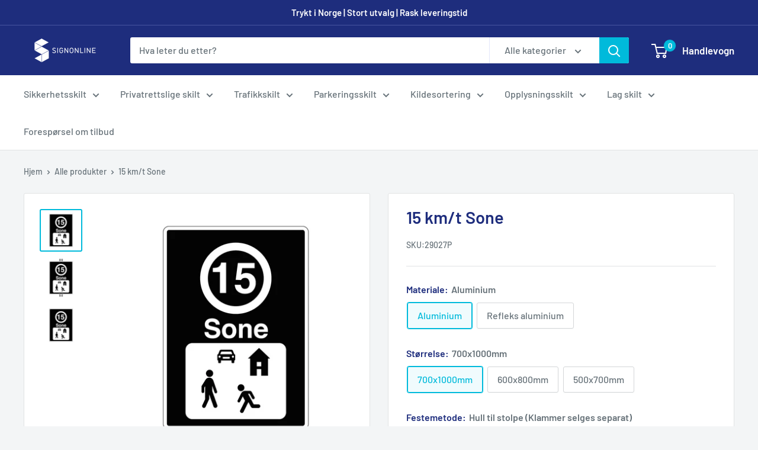

--- FILE ---
content_type: text/html; charset=utf-8
request_url: https://www.signonline.no/products/15-km-t-sone
body_size: 34656
content:
<!doctype html>

<html class="no-js" lang="nb">
  <head>

    <!-- Google Tag Manager -->

  <meta name="msvalidate.01" content="14B815A458988C766A583D98A2DF56F0" />
  <script>(function(w,d,s,l,i){w[l]=w[l]||[];w[l].push({'gtm.start':
new Date().getTime(),event:'gtm.js'});var f=d.getElementsByTagName(s)[0],
j=d.createElement(s),dl=l!='dataLayer'?'&l='+l:'';j.async=true;j.src=
'https://www.googletagmanager.com/gtm.js?id='+i+dl;f.parentNode.insertBefore(j,f);
})(window,document,'script','dataLayer','GTM-WXMCWJM');</script>
<!-- End Google Tag Manager -->
  
    


    <meta name="google-site-verification" content="oqEyst69mgGyM6VTNbt-_Xhj3iYyYjm_KeX6dFbXlsU" />
    <meta charset="utf-8">
    <meta name="viewport" content="width=device-width, initial-scale=1.0, height=device-height, minimum-scale=1.0, maximum-scale=1.0">
    <meta name="theme-color" content="#00badb">


<title>15 km/t Sone skilt | Kjøp Online | SignOnline
</title><meta name="description" content="Kjøp ditt 15 km/t Sone skilt eller lag ditt eget skilt hos oss på SignOnline. Vi har et bredt utvalg skilt med rask levering til deg."><link rel="canonical" href="https://www.signonline.no/products/15-km-t-sone"><link rel="shortcut icon" href="//www.signonline.no/cdn/shop/files/96x96_96x96.png?v=1698354163" type="image/png"><link rel="preload" as="style" href="//www.signonline.no/cdn/shop/t/2/assets/theme.css?v=175222032056530875331632322314">
    <link rel="preload" as="script" href="//www.signonline.no/cdn/shop/t/2/assets/theme.js?v=59500081169546701231680511304">
    <link rel="preconnect" href="https://cdn.shopify.com">
    <link rel="preconnect" href="https://fonts.shopifycdn.com">
    <link rel="dns-prefetch" href="https://productreviews.shopifycdn.com">
    <link rel="dns-prefetch" href="https://ajax.googleapis.com">
    <link rel="dns-prefetch" href="https://maps.googleapis.com">
    <link rel="dns-prefetch" href="https://maps.gstatic.com">

    <meta property="og:type" content="product">
  <meta property="og:title" content="15 km/t Sone"><meta property="og:image" content="http://www.signonline.no/cdn/shop/products/NO-PR145.png?v=1636113756">
    <meta property="og:image:secure_url" content="https://www.signonline.no/cdn/shop/products/NO-PR145.png?v=1636113756">
    <meta property="og:image:width" content="964">
    <meta property="og:image:height" content="964"><meta property="product:price:amount" content="2.437,00">
  <meta property="product:price:currency" content="NOK"><meta property="og:description" content="Kjøp ditt 15 km/t Sone skilt eller lag ditt eget skilt hos oss på SignOnline. Vi har et bredt utvalg skilt med rask levering til deg."><meta property="og:url" content="https://www.signonline.no/products/15-km-t-sone">
<meta property="og:site_name" content="SignOnline.no"><meta name="twitter:card" content="summary"><meta name="twitter:title" content="15 km/t Sone">
  <meta name="twitter:description" content="Privatrettslig skilt med tekst  15 km/t Sone. Følger normen om privatrettslig skilting i Norge.Tilgjengelig i to materialer; aluminium eller refleks aluminium..Det er mulig å velge festemetode til skiltet; Skruehull eller Hull til stolpe (Skiltklammer og annet monteringstilbehør finner du her). Det trengs to skiltklammer per skilt for stolpemontering.Lenger ned på siden, under overskriften Andre lignende produkter, finner du lenker til lignende skilt.Finner du ikke det du leter etter? Vi kan ordne det meste. Kontakt oss via chatten eller kontaktskjemaet så hjelper vi deg!Leveringstid: Produsert og sendt innen tre virkedager. Alle skilt på SignOnline er produsert i Norge.">
  <meta name="twitter:image" content="https://www.signonline.no/cdn/shop/products/NO-PR145_600x600_crop_center.png?v=1636113756">
    <link rel="preload" href="//www.signonline.no/cdn/fonts/barlow/barlow_n6.329f582a81f63f125e63c20a5a80ae9477df68e1.woff2" as="font" type="font/woff2" crossorigin><link rel="preload" href="//www.signonline.no/cdn/fonts/barlow/barlow_n5.a193a1990790eba0cc5cca569d23799830e90f07.woff2" as="font" type="font/woff2" crossorigin><style>
  @font-face {
  font-family: Barlow;
  font-weight: 600;
  font-style: normal;
  font-display: swap;
  src: url("//www.signonline.no/cdn/fonts/barlow/barlow_n6.329f582a81f63f125e63c20a5a80ae9477df68e1.woff2") format("woff2"),
       url("//www.signonline.no/cdn/fonts/barlow/barlow_n6.0163402e36247bcb8b02716880d0b39568412e9e.woff") format("woff");
}

  @font-face {
  font-family: Barlow;
  font-weight: 500;
  font-style: normal;
  font-display: swap;
  src: url("//www.signonline.no/cdn/fonts/barlow/barlow_n5.a193a1990790eba0cc5cca569d23799830e90f07.woff2") format("woff2"),
       url("//www.signonline.no/cdn/fonts/barlow/barlow_n5.ae31c82169b1dc0715609b8cc6a610b917808358.woff") format("woff");
}

@font-face {
  font-family: Barlow;
  font-weight: 600;
  font-style: normal;
  font-display: swap;
  src: url("//www.signonline.no/cdn/fonts/barlow/barlow_n6.329f582a81f63f125e63c20a5a80ae9477df68e1.woff2") format("woff2"),
       url("//www.signonline.no/cdn/fonts/barlow/barlow_n6.0163402e36247bcb8b02716880d0b39568412e9e.woff") format("woff");
}

@font-face {
  font-family: Barlow;
  font-weight: 600;
  font-style: italic;
  font-display: swap;
  src: url("//www.signonline.no/cdn/fonts/barlow/barlow_i6.5a22bd20fb27bad4d7674cc6e666fb9c77d813bb.woff2") format("woff2"),
       url("//www.signonline.no/cdn/fonts/barlow/barlow_i6.1c8787fcb59f3add01a87f21b38c7ef797e3b3a1.woff") format("woff");
}


  @font-face {
  font-family: Barlow;
  font-weight: 700;
  font-style: normal;
  font-display: swap;
  src: url("//www.signonline.no/cdn/fonts/barlow/barlow_n7.691d1d11f150e857dcbc1c10ef03d825bc378d81.woff2") format("woff2"),
       url("//www.signonline.no/cdn/fonts/barlow/barlow_n7.4fdbb1cb7da0e2c2f88492243ffa2b4f91924840.woff") format("woff");
}

  @font-face {
  font-family: Barlow;
  font-weight: 500;
  font-style: italic;
  font-display: swap;
  src: url("//www.signonline.no/cdn/fonts/barlow/barlow_i5.714d58286997b65cd479af615cfa9bb0a117a573.woff2") format("woff2"),
       url("//www.signonline.no/cdn/fonts/barlow/barlow_i5.0120f77e6447d3b5df4bbec8ad8c2d029d87fb21.woff") format("woff");
}

  @font-face {
  font-family: Barlow;
  font-weight: 700;
  font-style: italic;
  font-display: swap;
  src: url("//www.signonline.no/cdn/fonts/barlow/barlow_i7.50e19d6cc2ba5146fa437a5a7443c76d5d730103.woff2") format("woff2"),
       url("//www.signonline.no/cdn/fonts/barlow/barlow_i7.47e9f98f1b094d912e6fd631cc3fe93d9f40964f.woff") format("woff");
}


  :root {
    --default-text-font-size : 15px;
    --base-text-font-size    : 16px;
    --heading-font-family    : Barlow, sans-serif;
    --heading-font-weight    : 600;
    --heading-font-style     : normal;
    --text-font-family       : Barlow, sans-serif;
    --text-font-weight       : 500;
    --text-font-style        : normal;
    --text-font-bolder-weight: 600;
    --text-link-decoration   : underline;

    --text-color               : #677279;
    --text-color-rgb           : 103, 114, 121;
    --heading-color            : #1e2d7d;
    --border-color             : #e1e3e4;
    --border-color-rgb         : 225, 227, 228;
    --form-border-color        : #d4d6d8;
    --accent-color             : #00badb;
    --accent-color-rgb         : 0, 186, 219;
    --link-color               : #00badb;
    --link-color-hover         : #00798e;
    --background               : #f3f5f6;
    --secondary-background     : #ffffff;
    --secondary-background-rgb : 255, 255, 255;
    --accent-background        : rgba(0, 186, 219, 0.08);

    --input-background: #ffffff;

    --error-color       : #ff0000;
    --error-background  : rgba(255, 0, 0, 0.07);
    --success-color     : #00aa00;
    --success-background: rgba(0, 170, 0, 0.11);

    --primary-button-background      : #00badb;
    --primary-button-background-rgb  : 0, 186, 219;
    --primary-button-text-color      : #ffffff;
    --secondary-button-background    : #1e2d7d;
    --secondary-button-background-rgb: 30, 45, 125;
    --secondary-button-text-color    : #ffffff;

    --header-background      : #1e2d7d;
    --header-text-color      : #ffffff;
    --header-light-text-color: #a3afef;
    --header-border-color    : rgba(163, 175, 239, 0.3);
    --header-accent-color    : #00badb;

    --footer-background-color:    #f3f5f6;
    --footer-heading-text-color:  #1e2d7d;
    --footer-body-text-color:     #677279;
    --footer-body-text-color-rgb: 103, 114, 121;
    --footer-accent-color:        #00badb;
    --footer-accent-color-rgb:    0, 186, 219;
    --footer-border:              1px solid var(--border-color);
    
    --flickity-arrow-color: #abb1b4;--product-on-sale-accent           : #ee0000;
    --product-on-sale-accent-rgb       : 238, 0, 0;
    --product-on-sale-color            : #ffffff;
    --product-in-stock-color           : #008a00;
    --product-low-stock-color          : #ee0000;
    --product-sold-out-color           : #8a9297;
    --product-custom-label-1-background: #008a00;
    --product-custom-label-1-color     : #ffffff;
    --product-custom-label-2-background: #00a500;
    --product-custom-label-2-color     : #ffffff;
    --product-review-star-color        : #ffbd00;

    --mobile-container-gutter : 20px;
    --desktop-container-gutter: 40px;

    /* Shopify related variables */
    --payment-terms-background-color: #f3f5f6;
  }
</style>

<script>
  // IE11 does not have support for CSS variables, so we have to polyfill them
  if (!(((window || {}).CSS || {}).supports && window.CSS.supports('(--a: 0)'))) {
    const script = document.createElement('script');
    script.type = 'text/javascript';
    script.src = 'https://cdn.jsdelivr.net/npm/css-vars-ponyfill@2';
    script.onload = function() {
      cssVars({});
    };

    document.getElementsByTagName('head')[0].appendChild(script);
  }
</script>


    <script>window.performance && window.performance.mark && window.performance.mark('shopify.content_for_header.start');</script><meta id="shopify-digital-wallet" name="shopify-digital-wallet" content="/59591590054/digital_wallets/dialog">
<link rel="alternate" type="application/json+oembed" href="https://www.signonline.no/products/15-km-t-sone.oembed">
<script async="async" src="/checkouts/internal/preloads.js?locale=nb-NO"></script>
<script id="shopify-features" type="application/json">{"accessToken":"b0fc3067ddf85eb9aff389734e41658f","betas":["rich-media-storefront-analytics"],"domain":"www.signonline.no","predictiveSearch":true,"shopId":59591590054,"locale":"nb"}</script>
<script>var Shopify = Shopify || {};
Shopify.shop = "signonline-no.myshopify.com";
Shopify.locale = "nb";
Shopify.currency = {"active":"NOK","rate":"1.0"};
Shopify.country = "NO";
Shopify.theme = {"name":"Warehouse","id":126808391846,"schema_name":"Warehouse","schema_version":"2.3.1","theme_store_id":871,"role":"main"};
Shopify.theme.handle = "null";
Shopify.theme.style = {"id":null,"handle":null};
Shopify.cdnHost = "www.signonline.no/cdn";
Shopify.routes = Shopify.routes || {};
Shopify.routes.root = "/";</script>
<script type="module">!function(o){(o.Shopify=o.Shopify||{}).modules=!0}(window);</script>
<script>!function(o){function n(){var o=[];function n(){o.push(Array.prototype.slice.apply(arguments))}return n.q=o,n}var t=o.Shopify=o.Shopify||{};t.loadFeatures=n(),t.autoloadFeatures=n()}(window);</script>
<script id="shop-js-analytics" type="application/json">{"pageType":"product"}</script>
<script defer="defer" async type="module" src="//www.signonline.no/cdn/shopifycloud/shop-js/modules/v2/client.init-shop-cart-sync_Cq55waMD.nb.esm.js"></script>
<script defer="defer" async type="module" src="//www.signonline.no/cdn/shopifycloud/shop-js/modules/v2/chunk.common_DIOnffBL.esm.js"></script>
<script defer="defer" async type="module" src="//www.signonline.no/cdn/shopifycloud/shop-js/modules/v2/chunk.modal_DOnzx6pZ.esm.js"></script>
<script type="module">
  await import("//www.signonline.no/cdn/shopifycloud/shop-js/modules/v2/client.init-shop-cart-sync_Cq55waMD.nb.esm.js");
await import("//www.signonline.no/cdn/shopifycloud/shop-js/modules/v2/chunk.common_DIOnffBL.esm.js");
await import("//www.signonline.no/cdn/shopifycloud/shop-js/modules/v2/chunk.modal_DOnzx6pZ.esm.js");

  window.Shopify.SignInWithShop?.initShopCartSync?.({"fedCMEnabled":true,"windoidEnabled":true});

</script>
<script>(function() {
  var isLoaded = false;
  function asyncLoad() {
    if (isLoaded) return;
    isLoaded = true;
    var urls = ["https:\/\/portal.zakeke.com\/Scripts\/integration\/shopify\/product.js?shop=signonline-no.myshopify.com","https:\/\/embed.tawk.to\/widget-script\/61ee63a19bd1f31184d8efc7\/1fq5jac02.js?shop=signonline-no.myshopify.com","https:\/\/storage.googleapis.com\/dynamic_remarketing_scripts\/signonline-no.myshopify.com\/remarketing.js?shop=signonline-no.myshopify.com","\/\/searchserverapi1.com\/widgets\/shopify\/init.js?a=5g2j1K1E3x\u0026shop=signonline-no.myshopify.com"];
    for (var i = 0; i < urls.length; i++) {
      var s = document.createElement('script');
      s.type = 'text/javascript';
      s.async = true;
      s.src = urls[i];
      var x = document.getElementsByTagName('script')[0];
      x.parentNode.insertBefore(s, x);
    }
  };
  if(window.attachEvent) {
    window.attachEvent('onload', asyncLoad);
  } else {
    window.addEventListener('load', asyncLoad, false);
  }
})();</script>
<script id="__st">var __st={"a":59591590054,"offset":3600,"reqid":"1b6bd08e-9946-4858-9d46-e621e32d3217-1769442468","pageurl":"www.signonline.no\/products\/15-km-t-sone","u":"aa9fe05d4594","p":"product","rtyp":"product","rid":7143548944550};</script>
<script>window.ShopifyPaypalV4VisibilityTracking = true;</script>
<script id="captcha-bootstrap">!function(){'use strict';const t='contact',e='account',n='new_comment',o=[[t,t],['blogs',n],['comments',n],[t,'customer']],c=[[e,'customer_login'],[e,'guest_login'],[e,'recover_customer_password'],[e,'create_customer']],r=t=>t.map((([t,e])=>`form[action*='/${t}']:not([data-nocaptcha='true']) input[name='form_type'][value='${e}']`)).join(','),a=t=>()=>t?[...document.querySelectorAll(t)].map((t=>t.form)):[];function s(){const t=[...o],e=r(t);return a(e)}const i='password',u='form_key',d=['recaptcha-v3-token','g-recaptcha-response','h-captcha-response',i],f=()=>{try{return window.sessionStorage}catch{return}},m='__shopify_v',_=t=>t.elements[u];function p(t,e,n=!1){try{const o=window.sessionStorage,c=JSON.parse(o.getItem(e)),{data:r}=function(t){const{data:e,action:n}=t;return t[m]||n?{data:e,action:n}:{data:t,action:n}}(c);for(const[e,n]of Object.entries(r))t.elements[e]&&(t.elements[e].value=n);n&&o.removeItem(e)}catch(o){console.error('form repopulation failed',{error:o})}}const l='form_type',E='cptcha';function T(t){t.dataset[E]=!0}const w=window,h=w.document,L='Shopify',v='ce_forms',y='captcha';let A=!1;((t,e)=>{const n=(g='f06e6c50-85a8-45c8-87d0-21a2b65856fe',I='https://cdn.shopify.com/shopifycloud/storefront-forms-hcaptcha/ce_storefront_forms_captcha_hcaptcha.v1.5.2.iife.js',D={infoText:'Beskyttet av hCaptcha',privacyText:'Personvern',termsText:'Vilkår'},(t,e,n)=>{const o=w[L][v],c=o.bindForm;if(c)return c(t,g,e,D).then(n);var r;o.q.push([[t,g,e,D],n]),r=I,A||(h.body.append(Object.assign(h.createElement('script'),{id:'captcha-provider',async:!0,src:r})),A=!0)});var g,I,D;w[L]=w[L]||{},w[L][v]=w[L][v]||{},w[L][v].q=[],w[L][y]=w[L][y]||{},w[L][y].protect=function(t,e){n(t,void 0,e),T(t)},Object.freeze(w[L][y]),function(t,e,n,w,h,L){const[v,y,A,g]=function(t,e,n){const i=e?o:[],u=t?c:[],d=[...i,...u],f=r(d),m=r(i),_=r(d.filter((([t,e])=>n.includes(e))));return[a(f),a(m),a(_),s()]}(w,h,L),I=t=>{const e=t.target;return e instanceof HTMLFormElement?e:e&&e.form},D=t=>v().includes(t);t.addEventListener('submit',(t=>{const e=I(t);if(!e)return;const n=D(e)&&!e.dataset.hcaptchaBound&&!e.dataset.recaptchaBound,o=_(e),c=g().includes(e)&&(!o||!o.value);(n||c)&&t.preventDefault(),c&&!n&&(function(t){try{if(!f())return;!function(t){const e=f();if(!e)return;const n=_(t);if(!n)return;const o=n.value;o&&e.removeItem(o)}(t);const e=Array.from(Array(32),(()=>Math.random().toString(36)[2])).join('');!function(t,e){_(t)||t.append(Object.assign(document.createElement('input'),{type:'hidden',name:u})),t.elements[u].value=e}(t,e),function(t,e){const n=f();if(!n)return;const o=[...t.querySelectorAll(`input[type='${i}']`)].map((({name:t})=>t)),c=[...d,...o],r={};for(const[a,s]of new FormData(t).entries())c.includes(a)||(r[a]=s);n.setItem(e,JSON.stringify({[m]:1,action:t.action,data:r}))}(t,e)}catch(e){console.error('failed to persist form',e)}}(e),e.submit())}));const S=(t,e)=>{t&&!t.dataset[E]&&(n(t,e.some((e=>e===t))),T(t))};for(const o of['focusin','change'])t.addEventListener(o,(t=>{const e=I(t);D(e)&&S(e,y())}));const B=e.get('form_key'),M=e.get(l),P=B&&M;t.addEventListener('DOMContentLoaded',(()=>{const t=y();if(P)for(const e of t)e.elements[l].value===M&&p(e,B);[...new Set([...A(),...v().filter((t=>'true'===t.dataset.shopifyCaptcha))])].forEach((e=>S(e,t)))}))}(h,new URLSearchParams(w.location.search),n,t,e,['guest_login'])})(!0,!0)}();</script>
<script integrity="sha256-4kQ18oKyAcykRKYeNunJcIwy7WH5gtpwJnB7kiuLZ1E=" data-source-attribution="shopify.loadfeatures" defer="defer" src="//www.signonline.no/cdn/shopifycloud/storefront/assets/storefront/load_feature-a0a9edcb.js" crossorigin="anonymous"></script>
<script data-source-attribution="shopify.dynamic_checkout.dynamic.init">var Shopify=Shopify||{};Shopify.PaymentButton=Shopify.PaymentButton||{isStorefrontPortableWallets:!0,init:function(){window.Shopify.PaymentButton.init=function(){};var t=document.createElement("script");t.src="https://www.signonline.no/cdn/shopifycloud/portable-wallets/latest/portable-wallets.nb.js",t.type="module",document.head.appendChild(t)}};
</script>
<script data-source-attribution="shopify.dynamic_checkout.buyer_consent">
  function portableWalletsHideBuyerConsent(e){var t=document.getElementById("shopify-buyer-consent"),n=document.getElementById("shopify-subscription-policy-button");t&&n&&(t.classList.add("hidden"),t.setAttribute("aria-hidden","true"),n.removeEventListener("click",e))}function portableWalletsShowBuyerConsent(e){var t=document.getElementById("shopify-buyer-consent"),n=document.getElementById("shopify-subscription-policy-button");t&&n&&(t.classList.remove("hidden"),t.removeAttribute("aria-hidden"),n.addEventListener("click",e))}window.Shopify?.PaymentButton&&(window.Shopify.PaymentButton.hideBuyerConsent=portableWalletsHideBuyerConsent,window.Shopify.PaymentButton.showBuyerConsent=portableWalletsShowBuyerConsent);
</script>
<script data-source-attribution="shopify.dynamic_checkout.cart.bootstrap">document.addEventListener("DOMContentLoaded",(function(){function t(){return document.querySelector("shopify-accelerated-checkout-cart, shopify-accelerated-checkout")}if(t())Shopify.PaymentButton.init();else{new MutationObserver((function(e,n){t()&&(Shopify.PaymentButton.init(),n.disconnect())})).observe(document.body,{childList:!0,subtree:!0})}}));
</script>

<script>window.performance && window.performance.mark && window.performance.mark('shopify.content_for_header.end');</script>
<script>
function feedback() {
  const p = window.Shopify.customerPrivacy;
  console.log(`Tracking ${p.userCanBeTracked() ? "en" : "dis"}abled`);
}
window.Shopify.loadFeatures(
  [
    {
      name: "consent-tracking-api",
      version: "0.1",
    },
  ],
  function (error) {
    if (error) throw error;
    if ("Cookiebot" in window)
      window.Shopify.customerPrivacy.setTrackingConsent({
        "analytics": false,
        "marketing": false,
        "preferences": false,
        "sale_of_data": false,
      }, () => console.log("Awaiting consent")
    );
  }
);
window.addEventListener("CookiebotOnConsentReady", function () {
  const C = Cookiebot.consent;
  window.Shopify.customerPrivacy.setTrackingConsent({
      "analytics": C["statistics"],
      "marketing": C["marketing"],
      "preferences": C["preferences"],
      "sale_of_data": C["marketing"],
    }, () => console.log("Consent captured")
  );
});
</script>
    <link rel="stylesheet" href="//www.signonline.no/cdn/shop/t/2/assets/theme.css?v=175222032056530875331632322314">

    
  <script type="application/ld+json">
  {
    "@context": "http://schema.org",
    "@type": "Product",
    "offers": [{
          "@type": "Offer",
          "name": "Aluminium \/ 700x1000mm \/ Hull til stolpe (Klammer selges separat)",
          "availability":"https://schema.org/InStock",
          "price": 2437.0,
          "priceCurrency": "NOK",
          "priceValidUntil": "2026-02-05","sku": "29027P","url": "/products/15-km-t-sone?variant=41664418644134"
        },
{
          "@type": "Offer",
          "name": "Aluminium \/ 700x1000mm \/ Skruehull",
          "availability":"https://schema.org/InStock",
          "price": 2432.0,
          "priceCurrency": "NOK",
          "priceValidUntil": "2026-02-05","sku": "29027H","url": "/products/15-km-t-sone?variant=41664418676902"
        },
{
          "@type": "Offer",
          "name": "Aluminium \/ 700x1000mm \/ Ingen",
          "availability":"https://schema.org/InStock",
          "price": 2421.0,
          "priceCurrency": "NOK",
          "priceValidUntil": "2026-02-05","sku": "29027","url": "/products/15-km-t-sone?variant=41664418709670"
        },
{
          "@type": "Offer",
          "name": "Aluminium \/ 600x800mm \/ Hull til stolpe (Klammer selges separat)",
          "availability":"https://schema.org/InStock",
          "price": 1535.0,
          "priceCurrency": "NOK",
          "priceValidUntil": "2026-02-05","sku": "29028P","url": "/products/15-km-t-sone?variant=41664418742438"
        },
{
          "@type": "Offer",
          "name": "Aluminium \/ 600x800mm \/ Skruehull",
          "availability":"https://schema.org/InStock",
          "price": 1530.0,
          "priceCurrency": "NOK",
          "priceValidUntil": "2026-02-05","sku": "29028H","url": "/products/15-km-t-sone?variant=41664418775206"
        },
{
          "@type": "Offer",
          "name": "Aluminium \/ 600x800mm \/ Ingen",
          "availability":"https://schema.org/InStock",
          "price": 1520.0,
          "priceCurrency": "NOK",
          "priceValidUntil": "2026-02-05","sku": "29028","url": "/products/15-km-t-sone?variant=41664418807974"
        },
{
          "@type": "Offer",
          "name": "Aluminium \/ 500x700mm \/ Hull til stolpe (Klammer selges separat)",
          "availability":"https://schema.org/InStock",
          "price": 1402.0,
          "priceCurrency": "NOK",
          "priceValidUntil": "2026-02-05","sku": "29029P","url": "/products/15-km-t-sone?variant=41664418840742"
        },
{
          "@type": "Offer",
          "name": "Aluminium \/ 500x700mm \/ Skruehull",
          "availability":"https://schema.org/InStock",
          "price": 1397.0,
          "priceCurrency": "NOK",
          "priceValidUntil": "2026-02-05","sku": "29029H","url": "/products/15-km-t-sone?variant=41664418873510"
        },
{
          "@type": "Offer",
          "name": "Aluminium \/ 500x700mm \/ Ingen",
          "availability":"https://schema.org/InStock",
          "price": 1386.0,
          "priceCurrency": "NOK",
          "priceValidUntil": "2026-02-05","sku": "29029","url": "/products/15-km-t-sone?variant=41664418906278"
        },
{
          "@type": "Offer",
          "name": "Refleks aluminium \/ 700x1000mm \/ Hull til stolpe (Klammer selges separat)",
          "availability":"https://schema.org/InStock",
          "price": 3841.0,
          "priceCurrency": "NOK",
          "priceValidUntil": "2026-02-05","sku": "29030P","url": "/products/15-km-t-sone?variant=41664418971814"
        },
{
          "@type": "Offer",
          "name": "Refleks aluminium \/ 700x1000mm \/ Skruehull",
          "availability":"https://schema.org/InStock",
          "price": 3841.0,
          "priceCurrency": "NOK",
          "priceValidUntil": "2026-02-05","sku": "29030H","url": "/products/15-km-t-sone?variant=41664419004582"
        },
{
          "@type": "Offer",
          "name": "Refleks aluminium \/ 700x1000mm \/ Ingen",
          "availability":"https://schema.org/InStock",
          "price": 3827.0,
          "priceCurrency": "NOK",
          "priceValidUntil": "2026-02-05","sku": "29030","url": "/products/15-km-t-sone?variant=41664419037350"
        },
{
          "@type": "Offer",
          "name": "Refleks aluminium \/ 600x800mm \/ Hull til stolpe (Klammer selges separat)",
          "availability":"https://schema.org/InStock",
          "price": 2696.0,
          "priceCurrency": "NOK",
          "priceValidUntil": "2026-02-05","sku": "29031P","url": "/products/15-km-t-sone?variant=41664419070118"
        },
{
          "@type": "Offer",
          "name": "Refleks aluminium \/ 600x800mm \/ Skruehull",
          "availability":"https://schema.org/InStock",
          "price": 2696.0,
          "priceCurrency": "NOK",
          "priceValidUntil": "2026-02-05","sku": "29031H","url": "/products/15-km-t-sone?variant=41664419102886"
        },
{
          "@type": "Offer",
          "name": "Refleks aluminium \/ 600x800mm \/ Ingen",
          "availability":"https://schema.org/InStock",
          "price": 2682.0,
          "priceCurrency": "NOK",
          "priceValidUntil": "2026-02-05","sku": "29031","url": "/products/15-km-t-sone?variant=41664419135654"
        },
{
          "@type": "Offer",
          "name": "Refleks aluminium \/ 500x700mm \/ Hull til stolpe (Klammer selges separat)",
          "availability":"https://schema.org/InStock",
          "price": 2016.0,
          "priceCurrency": "NOK",
          "priceValidUntil": "2026-02-05","sku": "29032P","url": "/products/15-km-t-sone?variant=41664419168422"
        },
{
          "@type": "Offer",
          "name": "Refleks aluminium \/ 500x700mm \/ Skruehull",
          "availability":"https://schema.org/InStock",
          "price": 2016.0,
          "priceCurrency": "NOK",
          "priceValidUntil": "2026-02-05","sku": "29032H","url": "/products/15-km-t-sone?variant=41664419201190"
        },
{
          "@type": "Offer",
          "name": "Refleks aluminium \/ 500x700mm \/ Ingen",
          "availability":"https://schema.org/InStock",
          "price": 2002.0,
          "priceCurrency": "NOK",
          "priceValidUntil": "2026-02-05","sku": "29032","url": "/products/15-km-t-sone?variant=41664419233958"
        }
],
    "brand": {
      "name": "Signonline"
    },
    "name": "15 km\/t Sone",
    "description": "Privatrettslig skilt med tekst  15 km\/t Sone. Følger normen om privatrettslig skilting i Norge.Tilgjengelig i to materialer; aluminium eller refleks aluminium..Det er mulig å velge festemetode til skiltet; Skruehull eller Hull til stolpe (Skiltklammer og annet monteringstilbehør finner du her). Det trengs to skiltklammer per skilt for stolpemontering.Lenger ned på siden, under overskriften Andre lignende produkter, finner du lenker til lignende skilt.Finner du ikke det du leter etter? Vi kan ordne det meste. Kontakt oss via chatten eller kontaktskjemaet så hjelper vi deg!Leveringstid: Produsert og sendt innen tre virkedager. Alle skilt på SignOnline er produsert i Norge.",
    "category": "",
    "url": "/products/15-km-t-sone",
    "sku": "29027P",
    "image": {
      "@type": "ImageObject",
      "url": "https://www.signonline.no/cdn/shop/products/NO-PR145_1024x.png?v=1636113756",
      "image": "https://www.signonline.no/cdn/shop/products/NO-PR145_1024x.png?v=1636113756",
      "name": "15 km\/t Sone",
      "width": "1024",
      "height": "1024"
    }
  }
  </script>



  <script type="application/ld+json">
  {
    "@context": "http://schema.org",
    "@type": "BreadcrumbList",
  "itemListElement": [{
      "@type": "ListItem",
      "position": 1,
      "name": "Hjem",
      "item": "https://www.signonline.no"
    },{
          "@type": "ListItem",
          "position": 2,
          "name": "15 km\/t Sone",
          "item": "https://www.signonline.no/products/15-km-t-sone"
        }]
  }
  </script>


    <script>
      // This allows to expose several variables to the global scope, to be used in scripts
      window.theme = {
        pageType: "product",
        cartCount: 0,
        moneyFormat: "{{amount_with_comma_separator}} kr",
        moneyWithCurrencyFormat: "{{amount_with_comma_separator}} NOK",
        currencyCodeEnabled: false,
        showDiscount: false,
        discountMode: "saving",
        searchMode: "product,article,page",
        searchUnavailableProducts: "last",
        cartType: "drawer"
      };

      window.routes = {
        rootUrl: "\/",
        rootUrlWithoutSlash: '',
        cartUrl: "\/cart",
        cartAddUrl: "\/cart\/add",
        cartChangeUrl: "\/cart\/change",
        searchUrl: "\/search",
        productRecommendationsUrl: "\/recommendations\/products"
      };

      window.languages = {
        productRegularPrice: "Ordinær pris",
        productSalePrice: "Salgspris",
        collectionOnSaleLabel: "Spar {{savings}}",
        productFormUnavailable: "Utilgjengelig",
        productFormAddToCart: "LEGG I HANDLEKURV",
        productFormSoldOut: "Utsolgt",
        productAdded: "Produktet har blitt lagt I din handlekurv",
        productAddedShort: "Lagt til!",
        shippingEstimatorNoResults: "Ingen frakt ble funnet på adressen din.",
        shippingEstimatorOneResult: "Det er én fraktpris for adressen din:",
        shippingEstimatorMultipleResults: "Det er {{count}} fraktpriser for adressen din:",
        shippingEstimatorErrors: "Det er noen feil:"
      };

      window.lazySizesConfig = {
        loadHidden: false,
        hFac: 0.8,
        expFactor: 3,
        customMedia: {
          '--phone': '(max-width: 640px)',
          '--tablet': '(min-width: 641px) and (max-width: 1023px)',
          '--lap': '(min-width: 1024px)'
        }
      };

      document.documentElement.className = document.documentElement.className.replace('no-js', 'js');
    </script><script src="//www.signonline.no/cdn/shop/t/2/assets/theme.js?v=59500081169546701231680511304" defer></script>
    <script src="//www.signonline.no/cdn/shop/t/2/assets/custom.js?v=102476495355921946141631304037" defer></script><script>
        (function () {
          window.onpageshow = function() {
            // We force re-freshing the cart content onpageshow, as most browsers will serve a cache copy when hitting the
            // back button, which cause staled data
            document.documentElement.dispatchEvent(new CustomEvent('cart:refresh', {
              bubbles: true,
              detail: {scrollToTop: false}
            }));
          };
        })();
      </script><style>
  [name="checkout"],[name="chekout"], a[href^="/checkout"],.pplr_checkout_btn{
          pointer-events: auto;
        }
</style>
<script>
var pplr_cart = {"note":null,"attributes":{},"original_total_price":0,"total_price":0,"total_discount":0,"total_weight":0.0,"item_count":0,"items":[],"requires_shipping":false,"currency":"NOK","items_subtotal_price":0,"cart_level_discount_applications":[],"checkout_charge_amount":0};
var pplr_shop_currency = "NOK";
var pplr_enabled_currencies_size = 1;
var pplr_money_formate = "{{amount_with_comma_separator}} kr";
var pplr_manual_theme_selector=["CartCount span","tr:has([name*=updates]) , .line-item, .mini-cart__line-item","tr img:first , .aspect-ratio img",".line-item__title, .meta span , .line-item__property-list, .mini-cart__property-list",".pplr_item_price",".pplr_item_line_price",".pplr_item_remove",".pplr_item_update",".pplr_subtotal_price","form[action*=cart] [name=checkout]","Click To View Image"];
</script>
<script async src="//cdn-zeptoapps.com/product-personalizer/pplr_common.js?v=26" ></script>
  
  
  <!-- BEGIN app block: shopify://apps/hulk-form-builder/blocks/app-embed/b6b8dd14-356b-4725-a4ed-77232212b3c3 --><!-- BEGIN app snippet: hulkapps-formbuilder-theme-ext --><script type="text/javascript">
  
  if (typeof window.formbuilder_customer != "object") {
        window.formbuilder_customer = {}
  }

  window.hulkFormBuilder = {
    form_data: {},
    shop_data: {"shop_Y2xEhzoJfQ_sjywY_FecZA":{"shop_uuid":"Y2xEhzoJfQ_sjywY_FecZA","shop_timezone":"Europe\/Stockholm","shop_id":62181,"shop_is_after_submit_enabled":true,"shop_shopify_plan":"Shopify Plus","shop_shopify_domain":"signonline-no.myshopify.com","shop_created_at":"2022-02-14T08:58:30.310-06:00","is_skip_metafield":false,"shop_deleted":false,"shop_disabled":false}},
    settings_data: {"shop_settings":{"shop_customise_msgs":[],"default_customise_msgs":{"is_required":"is required","thank_you":"Thank you! The form was submitted successfully.","processing":"Processing...","valid_data":"Please provide valid data","valid_email":"Provide valid email format","valid_tags":"HTML Tags are not allowed","valid_phone":"Provide valid phone number","valid_captcha":"Please provide valid captcha response","valid_url":"Provide valid URL","only_number_alloud":"Provide valid number in","number_less":"must be less than","number_more":"must be more than","image_must_less":"Image must be less than 20MB","image_number":"Images allowed","image_extension":"Invalid extension! Please provide image file","error_image_upload":"Error in image upload. Please try again.","error_file_upload":"Error in file upload. Please try again.","your_response":"Your response","error_form_submit":"Error occur.Please try again after sometime.","email_submitted":"Form with this email is already submitted","invalid_email_by_zerobounce":"The email address you entered appears to be invalid. Please check it and try again.","download_file":"Download file","card_details_invalid":"Your card details are invalid","card_details":"Card details","please_enter_card_details":"Please enter card details","card_number":"Card number","exp_mm":"Exp MM","exp_yy":"Exp YY","crd_cvc":"CVV","payment_value":"Payment amount","please_enter_payment_amount":"Please enter payment amount","address1":"Address line 1","address2":"Address line 2","city":"City","province":"Province","zipcode":"Zip code","country":"Country","blocked_domain":"This form does not accept addresses from","file_must_less":"File must be less than 20MB","file_extension":"Invalid extension! Please provide file","only_file_number_alloud":"files allowed","previous":"Previous","next":"Next","must_have_a_input":"Please enter at least one field.","please_enter_required_data":"Please enter required data","atleast_one_special_char":"Include at least one special character","atleast_one_lowercase_char":"Include at least one lowercase character","atleast_one_uppercase_char":"Include at least one uppercase character","atleast_one_number":"Include at least one number","must_have_8_chars":"Must have 8 characters long","be_between_8_and_12_chars":"Be between 8 and 12 characters long","please_select":"Please Select","phone_submitted":"Form with this phone number is already submitted","user_res_parse_error":"Error while submitting the form","valid_same_values":"values must be same","product_choice_clear_selection":"Clear Selection","picture_choice_clear_selection":"Clear Selection","remove_all_for_file_image_upload":"Remove All","invalid_file_type_for_image_upload":"You can't upload files of this type.","invalid_file_type_for_signature_upload":"You can't upload files of this type.","max_files_exceeded_for_file_upload":"You can not upload any more files.","max_files_exceeded_for_image_upload":"You can not upload any more files.","file_already_exist":"File already uploaded","max_limit_exceed":"You have added the maximum number of text fields.","cancel_upload_for_file_upload":"Cancel upload","cancel_upload_for_image_upload":"Cancel upload","cancel_upload_for_signature_upload":"Cancel upload"},"shop_blocked_domains":[]}},
    features_data: {"shop_plan_features":{"shop_plan_features":["unlimited-forms","full-design-customization","export-form-submissions","multiple-recipients-for-form-submissions","multiple-admin-notifications","enable-captcha","unlimited-file-uploads","save-submitted-form-data","set-auto-response-message","conditional-logic","form-banner","save-as-draft-facility","include-user-response-in-admin-email","disable-form-submission","mail-platform-integration","stripe-payment-integration","pre-built-templates","create-customer-account-on-shopify","google-analytics-3-by-tracking-id","facebook-pixel-id","bing-uet-pixel-id","advanced-js","advanced-css","api-available","customize-form-message","hidden-field","restrict-from-submissions-per-one-user","utm-tracking","ratings","privacy-notices","heading","paragraph","shopify-flow-trigger","domain-setup","block-domain","address","html-code","form-schedule","after-submit-script","customize-form-scrolling","on-form-submission-record-the-referrer-url","password","duplicate-the-forms","include-user-response-in-auto-responder-email","elements-add-ons","admin-and-auto-responder-email-with-tokens","email-export","premium-support","google-analytics-4-by-measurement-id","google-ads-for-tracking-conversion","validation-field","file-upload","load_form_as_popup","advanced_conditional_logic"]}},
    shop: null,
    shop_id: null,
    plan_features: null,
    validateDoubleQuotes: false,
    assets: {
      extraFunctions: "https://cdn.shopify.com/extensions/019bb5ee-ec40-7527-955d-c1b8751eb060/form-builder-by-hulkapps-50/assets/extra-functions.js",
      extraStyles: "https://cdn.shopify.com/extensions/019bb5ee-ec40-7527-955d-c1b8751eb060/form-builder-by-hulkapps-50/assets/extra-styles.css",
      bootstrapStyles: "https://cdn.shopify.com/extensions/019bb5ee-ec40-7527-955d-c1b8751eb060/form-builder-by-hulkapps-50/assets/theme-app-extension-bootstrap.css"
    },
    translations: {
      htmlTagNotAllowed: "HTML Tags are not allowed",
      sqlQueryNotAllowed: "SQL Queries are not allowed",
      doubleQuoteNotAllowed: "Double quotes are not allowed",
      vorwerkHttpWwwNotAllowed: "The words \u0026#39;http\u0026#39; and \u0026#39;www\u0026#39; are not allowed. Please remove them and try again.",
      maxTextFieldsReached: "You have added the maximum number of text fields.",
      avoidNegativeWords: "Avoid negative words: Don\u0026#39;t use negative words in your contact message.",
      customDesignOnly: "This form is for custom designs requests. For general inquiries please contact our team at info@stagheaddesigns.com",
      zerobounceApiErrorMsg: "We couldn\u0026#39;t verify your email due to a technical issue. Please try again later.",
    }

  }

  

  window.FbThemeAppExtSettingsHash = {}
  
</script><!-- END app snippet --><!-- END app block --><!-- BEGIN app block: shopify://apps/zepto-product-personalizer/blocks/product_personalizer_main/7411210d-7b32-4c09-9455-e129e3be4729 --><!-- BEGIN app snippet: product-personalizer -->



  
 
 

<!-- END app snippet -->
<!-- BEGIN app snippet: zepto_common --><script>
var pplr_cart = {"note":null,"attributes":{},"original_total_price":0,"total_price":0,"total_discount":0,"total_weight":0.0,"item_count":0,"items":[],"requires_shipping":false,"currency":"NOK","items_subtotal_price":0,"cart_level_discount_applications":[],"checkout_charge_amount":0};
var pplr_shop_currency = "NOK";
var pplr_enabled_currencies_size = 1;
var pplr_money_formate = "{{amount_with_comma_separator}} kr";
var pplr_manual_theme_selector=["CartCount span","tr:has([name*=updates]) , .line-item, .mini-cart__line-item","tr img:first , .aspect-ratio img",".line-item__title, .meta span , .line-item__property-list, .mini-cart__property-list",".pplr_item_price",".pplr_item_line_price",".pplr_item_remove",".pplr_item_update",".pplr_subtotal_price","form[action*=cart] [name=checkout]","Click To View Image"];
</script>
<script defer src="//cdn-zeptoapps.com/product-personalizer/pplr_common.js?v=26" ></script><!-- END app snippet -->

<!-- END app block --><script src="https://cdn.shopify.com/extensions/019bb5ee-ec40-7527-955d-c1b8751eb060/form-builder-by-hulkapps-50/assets/form-builder-script.js" type="text/javascript" defer="defer"></script>
<link href="https://monorail-edge.shopifysvc.com" rel="dns-prefetch">
<script>(function(){if ("sendBeacon" in navigator && "performance" in window) {try {var session_token_from_headers = performance.getEntriesByType('navigation')[0].serverTiming.find(x => x.name == '_s').description;} catch {var session_token_from_headers = undefined;}var session_cookie_matches = document.cookie.match(/_shopify_s=([^;]*)/);var session_token_from_cookie = session_cookie_matches && session_cookie_matches.length === 2 ? session_cookie_matches[1] : "";var session_token = session_token_from_headers || session_token_from_cookie || "";function handle_abandonment_event(e) {var entries = performance.getEntries().filter(function(entry) {return /monorail-edge.shopifysvc.com/.test(entry.name);});if (!window.abandonment_tracked && entries.length === 0) {window.abandonment_tracked = true;var currentMs = Date.now();var navigation_start = performance.timing.navigationStart;var payload = {shop_id: 59591590054,url: window.location.href,navigation_start,duration: currentMs - navigation_start,session_token,page_type: "product"};window.navigator.sendBeacon("https://monorail-edge.shopifysvc.com/v1/produce", JSON.stringify({schema_id: "online_store_buyer_site_abandonment/1.1",payload: payload,metadata: {event_created_at_ms: currentMs,event_sent_at_ms: currentMs}}));}}window.addEventListener('pagehide', handle_abandonment_event);}}());</script>
<script id="web-pixels-manager-setup">(function e(e,d,r,n,o){if(void 0===o&&(o={}),!Boolean(null===(a=null===(i=window.Shopify)||void 0===i?void 0:i.analytics)||void 0===a?void 0:a.replayQueue)){var i,a;window.Shopify=window.Shopify||{};var t=window.Shopify;t.analytics=t.analytics||{};var s=t.analytics;s.replayQueue=[],s.publish=function(e,d,r){return s.replayQueue.push([e,d,r]),!0};try{self.performance.mark("wpm:start")}catch(e){}var l=function(){var e={modern:/Edge?\/(1{2}[4-9]|1[2-9]\d|[2-9]\d{2}|\d{4,})\.\d+(\.\d+|)|Firefox\/(1{2}[4-9]|1[2-9]\d|[2-9]\d{2}|\d{4,})\.\d+(\.\d+|)|Chrom(ium|e)\/(9{2}|\d{3,})\.\d+(\.\d+|)|(Maci|X1{2}).+ Version\/(15\.\d+|(1[6-9]|[2-9]\d|\d{3,})\.\d+)([,.]\d+|)( \(\w+\)|)( Mobile\/\w+|) Safari\/|Chrome.+OPR\/(9{2}|\d{3,})\.\d+\.\d+|(CPU[ +]OS|iPhone[ +]OS|CPU[ +]iPhone|CPU IPhone OS|CPU iPad OS)[ +]+(15[._]\d+|(1[6-9]|[2-9]\d|\d{3,})[._]\d+)([._]\d+|)|Android:?[ /-](13[3-9]|1[4-9]\d|[2-9]\d{2}|\d{4,})(\.\d+|)(\.\d+|)|Android.+Firefox\/(13[5-9]|1[4-9]\d|[2-9]\d{2}|\d{4,})\.\d+(\.\d+|)|Android.+Chrom(ium|e)\/(13[3-9]|1[4-9]\d|[2-9]\d{2}|\d{4,})\.\d+(\.\d+|)|SamsungBrowser\/([2-9]\d|\d{3,})\.\d+/,legacy:/Edge?\/(1[6-9]|[2-9]\d|\d{3,})\.\d+(\.\d+|)|Firefox\/(5[4-9]|[6-9]\d|\d{3,})\.\d+(\.\d+|)|Chrom(ium|e)\/(5[1-9]|[6-9]\d|\d{3,})\.\d+(\.\d+|)([\d.]+$|.*Safari\/(?![\d.]+ Edge\/[\d.]+$))|(Maci|X1{2}).+ Version\/(10\.\d+|(1[1-9]|[2-9]\d|\d{3,})\.\d+)([,.]\d+|)( \(\w+\)|)( Mobile\/\w+|) Safari\/|Chrome.+OPR\/(3[89]|[4-9]\d|\d{3,})\.\d+\.\d+|(CPU[ +]OS|iPhone[ +]OS|CPU[ +]iPhone|CPU IPhone OS|CPU iPad OS)[ +]+(10[._]\d+|(1[1-9]|[2-9]\d|\d{3,})[._]\d+)([._]\d+|)|Android:?[ /-](13[3-9]|1[4-9]\d|[2-9]\d{2}|\d{4,})(\.\d+|)(\.\d+|)|Mobile Safari.+OPR\/([89]\d|\d{3,})\.\d+\.\d+|Android.+Firefox\/(13[5-9]|1[4-9]\d|[2-9]\d{2}|\d{4,})\.\d+(\.\d+|)|Android.+Chrom(ium|e)\/(13[3-9]|1[4-9]\d|[2-9]\d{2}|\d{4,})\.\d+(\.\d+|)|Android.+(UC? ?Browser|UCWEB|U3)[ /]?(15\.([5-9]|\d{2,})|(1[6-9]|[2-9]\d|\d{3,})\.\d+)\.\d+|SamsungBrowser\/(5\.\d+|([6-9]|\d{2,})\.\d+)|Android.+MQ{2}Browser\/(14(\.(9|\d{2,})|)|(1[5-9]|[2-9]\d|\d{3,})(\.\d+|))(\.\d+|)|K[Aa][Ii]OS\/(3\.\d+|([4-9]|\d{2,})\.\d+)(\.\d+|)/},d=e.modern,r=e.legacy,n=navigator.userAgent;return n.match(d)?"modern":n.match(r)?"legacy":"unknown"}(),u="modern"===l?"modern":"legacy",c=(null!=n?n:{modern:"",legacy:""})[u],f=function(e){return[e.baseUrl,"/wpm","/b",e.hashVersion,"modern"===e.buildTarget?"m":"l",".js"].join("")}({baseUrl:d,hashVersion:r,buildTarget:u}),m=function(e){var d=e.version,r=e.bundleTarget,n=e.surface,o=e.pageUrl,i=e.monorailEndpoint;return{emit:function(e){var a=e.status,t=e.errorMsg,s=(new Date).getTime(),l=JSON.stringify({metadata:{event_sent_at_ms:s},events:[{schema_id:"web_pixels_manager_load/3.1",payload:{version:d,bundle_target:r,page_url:o,status:a,surface:n,error_msg:t},metadata:{event_created_at_ms:s}}]});if(!i)return console&&console.warn&&console.warn("[Web Pixels Manager] No Monorail endpoint provided, skipping logging."),!1;try{return self.navigator.sendBeacon.bind(self.navigator)(i,l)}catch(e){}var u=new XMLHttpRequest;try{return u.open("POST",i,!0),u.setRequestHeader("Content-Type","text/plain"),u.send(l),!0}catch(e){return console&&console.warn&&console.warn("[Web Pixels Manager] Got an unhandled error while logging to Monorail."),!1}}}}({version:r,bundleTarget:l,surface:e.surface,pageUrl:self.location.href,monorailEndpoint:e.monorailEndpoint});try{o.browserTarget=l,function(e){var d=e.src,r=e.async,n=void 0===r||r,o=e.onload,i=e.onerror,a=e.sri,t=e.scriptDataAttributes,s=void 0===t?{}:t,l=document.createElement("script"),u=document.querySelector("head"),c=document.querySelector("body");if(l.async=n,l.src=d,a&&(l.integrity=a,l.crossOrigin="anonymous"),s)for(var f in s)if(Object.prototype.hasOwnProperty.call(s,f))try{l.dataset[f]=s[f]}catch(e){}if(o&&l.addEventListener("load",o),i&&l.addEventListener("error",i),u)u.appendChild(l);else{if(!c)throw new Error("Did not find a head or body element to append the script");c.appendChild(l)}}({src:f,async:!0,onload:function(){if(!function(){var e,d;return Boolean(null===(d=null===(e=window.Shopify)||void 0===e?void 0:e.analytics)||void 0===d?void 0:d.initialized)}()){var d=window.webPixelsManager.init(e)||void 0;if(d){var r=window.Shopify.analytics;r.replayQueue.forEach((function(e){var r=e[0],n=e[1],o=e[2];d.publishCustomEvent(r,n,o)})),r.replayQueue=[],r.publish=d.publishCustomEvent,r.visitor=d.visitor,r.initialized=!0}}},onerror:function(){return m.emit({status:"failed",errorMsg:"".concat(f," has failed to load")})},sri:function(e){var d=/^sha384-[A-Za-z0-9+/=]+$/;return"string"==typeof e&&d.test(e)}(c)?c:"",scriptDataAttributes:o}),m.emit({status:"loading"})}catch(e){m.emit({status:"failed",errorMsg:(null==e?void 0:e.message)||"Unknown error"})}}})({shopId: 59591590054,storefrontBaseUrl: "https://www.signonline.no",extensionsBaseUrl: "https://extensions.shopifycdn.com/cdn/shopifycloud/web-pixels-manager",monorailEndpoint: "https://monorail-edge.shopifysvc.com/unstable/produce_batch",surface: "storefront-renderer",enabledBetaFlags: ["2dca8a86"],webPixelsConfigList: [{"id":"1311080614","configuration":"{\"apiKey\":\"5g2j1K1E3x\", \"host\":\"searchserverapi1.com\"}","eventPayloadVersion":"v1","runtimeContext":"STRICT","scriptVersion":"5559ea45e47b67d15b30b79e7c6719da","type":"APP","apiClientId":578825,"privacyPurposes":["ANALYTICS"],"dataSharingAdjustments":{"protectedCustomerApprovalScopes":["read_customer_personal_data"]}},{"id":"669286566","configuration":"{\"config\":\"{\\\"pixel_id\\\":\\\"G-Z1QRMEEQ2Z\\\",\\\"gtag_events\\\":[{\\\"type\\\":\\\"search\\\",\\\"action_label\\\":[\\\"G-Z1QRMEEQ2Z\\\",\\\"AW-10840622023\\\/tYPwCN6alfoZEMeHm7Eo\\\"]},{\\\"type\\\":\\\"begin_checkout\\\",\\\"action_label\\\":[\\\"G-Z1QRMEEQ2Z\\\",\\\"AW-10840622023\\\/8tNECOSalfoZEMeHm7Eo\\\"]},{\\\"type\\\":\\\"view_item\\\",\\\"action_label\\\":[\\\"G-Z1QRMEEQ2Z\\\",\\\"AW-10840622023\\\/TxddCNualfoZEMeHm7Eo\\\"]},{\\\"type\\\":\\\"purchase\\\",\\\"action_label\\\":[\\\"G-Z1QRMEEQ2Z\\\",\\\"AW-10840622023\\\/7iqnCNWalfoZEMeHm7Eo\\\"]},{\\\"type\\\":\\\"page_view\\\",\\\"action_label\\\":[\\\"G-Z1QRMEEQ2Z\\\",\\\"AW-10840622023\\\/zITRCNialfoZEMeHm7Eo\\\"]},{\\\"type\\\":\\\"add_payment_info\\\",\\\"action_label\\\":[\\\"G-Z1QRMEEQ2Z\\\",\\\"AW-10840622023\\\/keoCCOealfoZEMeHm7Eo\\\"]},{\\\"type\\\":\\\"add_to_cart\\\",\\\"action_label\\\":[\\\"G-Z1QRMEEQ2Z\\\",\\\"AW-10840622023\\\/oihmCOGalfoZEMeHm7Eo\\\"]}],\\\"enable_monitoring_mode\\\":false}\"}","eventPayloadVersion":"v1","runtimeContext":"OPEN","scriptVersion":"b2a88bafab3e21179ed38636efcd8a93","type":"APP","apiClientId":1780363,"privacyPurposes":[],"dataSharingAdjustments":{"protectedCustomerApprovalScopes":["read_customer_address","read_customer_email","read_customer_name","read_customer_personal_data","read_customer_phone"]}},{"id":"28868774","eventPayloadVersion":"1","runtimeContext":"LAX","scriptVersion":"2","type":"CUSTOM","privacyPurposes":[],"name":"Bing Ads"},{"id":"shopify-app-pixel","configuration":"{}","eventPayloadVersion":"v1","runtimeContext":"STRICT","scriptVersion":"0450","apiClientId":"shopify-pixel","type":"APP","privacyPurposes":["ANALYTICS","MARKETING"]},{"id":"shopify-custom-pixel","eventPayloadVersion":"v1","runtimeContext":"LAX","scriptVersion":"0450","apiClientId":"shopify-pixel","type":"CUSTOM","privacyPurposes":["ANALYTICS","MARKETING"]}],isMerchantRequest: false,initData: {"shop":{"name":"SignOnline.no","paymentSettings":{"currencyCode":"NOK"},"myshopifyDomain":"signonline-no.myshopify.com","countryCode":"NO","storefrontUrl":"https:\/\/www.signonline.no"},"customer":null,"cart":null,"checkout":null,"productVariants":[{"price":{"amount":2437.0,"currencyCode":"NOK"},"product":{"title":"15 km\/t Sone","vendor":"Signonline","id":"7143548944550","untranslatedTitle":"15 km\/t Sone","url":"\/products\/15-km-t-sone","type":""},"id":"41664418644134","image":{"src":"\/\/www.signonline.no\/cdn\/shop\/products\/NO-PR145-pole.png?v=1636113756"},"sku":"29027P","title":"Aluminium \/ 700x1000mm \/ Hull til stolpe (Klammer selges separat)","untranslatedTitle":"Aluminium \/ 700x1000mm \/ Hull til stolpe (Klammer selges separat)"},{"price":{"amount":2432.0,"currencyCode":"NOK"},"product":{"title":"15 km\/t Sone","vendor":"Signonline","id":"7143548944550","untranslatedTitle":"15 km\/t Sone","url":"\/products\/15-km-t-sone","type":""},"id":"41664418676902","image":{"src":"\/\/www.signonline.no\/cdn\/shop\/products\/NO-PR145-holes.png?v=1636113756"},"sku":"29027H","title":"Aluminium \/ 700x1000mm \/ Skruehull","untranslatedTitle":"Aluminium \/ 700x1000mm \/ Skruehull"},{"price":{"amount":2421.0,"currencyCode":"NOK"},"product":{"title":"15 km\/t Sone","vendor":"Signonline","id":"7143548944550","untranslatedTitle":"15 km\/t Sone","url":"\/products\/15-km-t-sone","type":""},"id":"41664418709670","image":{"src":"\/\/www.signonline.no\/cdn\/shop\/products\/NO-PR145.png?v=1636113756"},"sku":"29027","title":"Aluminium \/ 700x1000mm \/ Ingen","untranslatedTitle":"Aluminium \/ 700x1000mm \/ Ingen"},{"price":{"amount":1535.0,"currencyCode":"NOK"},"product":{"title":"15 km\/t Sone","vendor":"Signonline","id":"7143548944550","untranslatedTitle":"15 km\/t Sone","url":"\/products\/15-km-t-sone","type":""},"id":"41664418742438","image":{"src":"\/\/www.signonline.no\/cdn\/shop\/products\/NO-PR145-pole.png?v=1636113756"},"sku":"29028P","title":"Aluminium \/ 600x800mm \/ Hull til stolpe (Klammer selges separat)","untranslatedTitle":"Aluminium \/ 600x800mm \/ Hull til stolpe (Klammer selges separat)"},{"price":{"amount":1530.0,"currencyCode":"NOK"},"product":{"title":"15 km\/t Sone","vendor":"Signonline","id":"7143548944550","untranslatedTitle":"15 km\/t Sone","url":"\/products\/15-km-t-sone","type":""},"id":"41664418775206","image":{"src":"\/\/www.signonline.no\/cdn\/shop\/products\/NO-PR145-holes.png?v=1636113756"},"sku":"29028H","title":"Aluminium \/ 600x800mm \/ Skruehull","untranslatedTitle":"Aluminium \/ 600x800mm \/ Skruehull"},{"price":{"amount":1520.0,"currencyCode":"NOK"},"product":{"title":"15 km\/t Sone","vendor":"Signonline","id":"7143548944550","untranslatedTitle":"15 km\/t Sone","url":"\/products\/15-km-t-sone","type":""},"id":"41664418807974","image":{"src":"\/\/www.signonline.no\/cdn\/shop\/products\/NO-PR145.png?v=1636113756"},"sku":"29028","title":"Aluminium \/ 600x800mm \/ Ingen","untranslatedTitle":"Aluminium \/ 600x800mm \/ Ingen"},{"price":{"amount":1402.0,"currencyCode":"NOK"},"product":{"title":"15 km\/t Sone","vendor":"Signonline","id":"7143548944550","untranslatedTitle":"15 km\/t Sone","url":"\/products\/15-km-t-sone","type":""},"id":"41664418840742","image":{"src":"\/\/www.signonline.no\/cdn\/shop\/products\/NO-PR145-pole.png?v=1636113756"},"sku":"29029P","title":"Aluminium \/ 500x700mm \/ Hull til stolpe (Klammer selges separat)","untranslatedTitle":"Aluminium \/ 500x700mm \/ Hull til stolpe (Klammer selges separat)"},{"price":{"amount":1397.0,"currencyCode":"NOK"},"product":{"title":"15 km\/t Sone","vendor":"Signonline","id":"7143548944550","untranslatedTitle":"15 km\/t Sone","url":"\/products\/15-km-t-sone","type":""},"id":"41664418873510","image":{"src":"\/\/www.signonline.no\/cdn\/shop\/products\/NO-PR145-holes.png?v=1636113756"},"sku":"29029H","title":"Aluminium \/ 500x700mm \/ Skruehull","untranslatedTitle":"Aluminium \/ 500x700mm \/ Skruehull"},{"price":{"amount":1386.0,"currencyCode":"NOK"},"product":{"title":"15 km\/t Sone","vendor":"Signonline","id":"7143548944550","untranslatedTitle":"15 km\/t Sone","url":"\/products\/15-km-t-sone","type":""},"id":"41664418906278","image":{"src":"\/\/www.signonline.no\/cdn\/shop\/products\/NO-PR145.png?v=1636113756"},"sku":"29029","title":"Aluminium \/ 500x700mm \/ Ingen","untranslatedTitle":"Aluminium \/ 500x700mm \/ Ingen"},{"price":{"amount":3841.0,"currencyCode":"NOK"},"product":{"title":"15 km\/t Sone","vendor":"Signonline","id":"7143548944550","untranslatedTitle":"15 km\/t Sone","url":"\/products\/15-km-t-sone","type":""},"id":"41664418971814","image":{"src":"\/\/www.signonline.no\/cdn\/shop\/products\/NO-PR145-pole.png?v=1636113756"},"sku":"29030P","title":"Refleks aluminium \/ 700x1000mm \/ Hull til stolpe (Klammer selges separat)","untranslatedTitle":"Refleks aluminium \/ 700x1000mm \/ Hull til stolpe (Klammer selges separat)"},{"price":{"amount":3841.0,"currencyCode":"NOK"},"product":{"title":"15 km\/t Sone","vendor":"Signonline","id":"7143548944550","untranslatedTitle":"15 km\/t Sone","url":"\/products\/15-km-t-sone","type":""},"id":"41664419004582","image":{"src":"\/\/www.signonline.no\/cdn\/shop\/products\/NO-PR145-holes.png?v=1636113756"},"sku":"29030H","title":"Refleks aluminium \/ 700x1000mm \/ Skruehull","untranslatedTitle":"Refleks aluminium \/ 700x1000mm \/ Skruehull"},{"price":{"amount":3827.0,"currencyCode":"NOK"},"product":{"title":"15 km\/t Sone","vendor":"Signonline","id":"7143548944550","untranslatedTitle":"15 km\/t Sone","url":"\/products\/15-km-t-sone","type":""},"id":"41664419037350","image":{"src":"\/\/www.signonline.no\/cdn\/shop\/products\/NO-PR145.png?v=1636113756"},"sku":"29030","title":"Refleks aluminium \/ 700x1000mm \/ Ingen","untranslatedTitle":"Refleks aluminium \/ 700x1000mm \/ Ingen"},{"price":{"amount":2696.0,"currencyCode":"NOK"},"product":{"title":"15 km\/t Sone","vendor":"Signonline","id":"7143548944550","untranslatedTitle":"15 km\/t Sone","url":"\/products\/15-km-t-sone","type":""},"id":"41664419070118","image":{"src":"\/\/www.signonline.no\/cdn\/shop\/products\/NO-PR145-pole.png?v=1636113756"},"sku":"29031P","title":"Refleks aluminium \/ 600x800mm \/ Hull til stolpe (Klammer selges separat)","untranslatedTitle":"Refleks aluminium \/ 600x800mm \/ Hull til stolpe (Klammer selges separat)"},{"price":{"amount":2696.0,"currencyCode":"NOK"},"product":{"title":"15 km\/t Sone","vendor":"Signonline","id":"7143548944550","untranslatedTitle":"15 km\/t Sone","url":"\/products\/15-km-t-sone","type":""},"id":"41664419102886","image":{"src":"\/\/www.signonline.no\/cdn\/shop\/products\/NO-PR145-holes.png?v=1636113756"},"sku":"29031H","title":"Refleks aluminium \/ 600x800mm \/ Skruehull","untranslatedTitle":"Refleks aluminium \/ 600x800mm \/ Skruehull"},{"price":{"amount":2682.0,"currencyCode":"NOK"},"product":{"title":"15 km\/t Sone","vendor":"Signonline","id":"7143548944550","untranslatedTitle":"15 km\/t Sone","url":"\/products\/15-km-t-sone","type":""},"id":"41664419135654","image":{"src":"\/\/www.signonline.no\/cdn\/shop\/products\/NO-PR145.png?v=1636113756"},"sku":"29031","title":"Refleks aluminium \/ 600x800mm \/ Ingen","untranslatedTitle":"Refleks aluminium \/ 600x800mm \/ Ingen"},{"price":{"amount":2016.0,"currencyCode":"NOK"},"product":{"title":"15 km\/t Sone","vendor":"Signonline","id":"7143548944550","untranslatedTitle":"15 km\/t Sone","url":"\/products\/15-km-t-sone","type":""},"id":"41664419168422","image":{"src":"\/\/www.signonline.no\/cdn\/shop\/products\/NO-PR145-pole.png?v=1636113756"},"sku":"29032P","title":"Refleks aluminium \/ 500x700mm \/ Hull til stolpe (Klammer selges separat)","untranslatedTitle":"Refleks aluminium \/ 500x700mm \/ Hull til stolpe (Klammer selges separat)"},{"price":{"amount":2016.0,"currencyCode":"NOK"},"product":{"title":"15 km\/t Sone","vendor":"Signonline","id":"7143548944550","untranslatedTitle":"15 km\/t Sone","url":"\/products\/15-km-t-sone","type":""},"id":"41664419201190","image":{"src":"\/\/www.signonline.no\/cdn\/shop\/products\/NO-PR145-holes.png?v=1636113756"},"sku":"29032H","title":"Refleks aluminium \/ 500x700mm \/ Skruehull","untranslatedTitle":"Refleks aluminium \/ 500x700mm \/ Skruehull"},{"price":{"amount":2002.0,"currencyCode":"NOK"},"product":{"title":"15 km\/t Sone","vendor":"Signonline","id":"7143548944550","untranslatedTitle":"15 km\/t Sone","url":"\/products\/15-km-t-sone","type":""},"id":"41664419233958","image":{"src":"\/\/www.signonline.no\/cdn\/shop\/products\/NO-PR145.png?v=1636113756"},"sku":"29032","title":"Refleks aluminium \/ 500x700mm \/ Ingen","untranslatedTitle":"Refleks aluminium \/ 500x700mm \/ Ingen"}],"purchasingCompany":null},},"https://www.signonline.no/cdn","fcfee988w5aeb613cpc8e4bc33m6693e112",{"modern":"","legacy":""},{"shopId":"59591590054","storefrontBaseUrl":"https:\/\/www.signonline.no","extensionBaseUrl":"https:\/\/extensions.shopifycdn.com\/cdn\/shopifycloud\/web-pixels-manager","surface":"storefront-renderer","enabledBetaFlags":"[\"2dca8a86\"]","isMerchantRequest":"false","hashVersion":"fcfee988w5aeb613cpc8e4bc33m6693e112","publish":"custom","events":"[[\"page_viewed\",{}],[\"product_viewed\",{\"productVariant\":{\"price\":{\"amount\":2437.0,\"currencyCode\":\"NOK\"},\"product\":{\"title\":\"15 km\/t Sone\",\"vendor\":\"Signonline\",\"id\":\"7143548944550\",\"untranslatedTitle\":\"15 km\/t Sone\",\"url\":\"\/products\/15-km-t-sone\",\"type\":\"\"},\"id\":\"41664418644134\",\"image\":{\"src\":\"\/\/www.signonline.no\/cdn\/shop\/products\/NO-PR145-pole.png?v=1636113756\"},\"sku\":\"29027P\",\"title\":\"Aluminium \/ 700x1000mm \/ Hull til stolpe (Klammer selges separat)\",\"untranslatedTitle\":\"Aluminium \/ 700x1000mm \/ Hull til stolpe (Klammer selges separat)\"}}]]"});</script><script>
  window.ShopifyAnalytics = window.ShopifyAnalytics || {};
  window.ShopifyAnalytics.meta = window.ShopifyAnalytics.meta || {};
  window.ShopifyAnalytics.meta.currency = 'NOK';
  var meta = {"product":{"id":7143548944550,"gid":"gid:\/\/shopify\/Product\/7143548944550","vendor":"Signonline","type":"","handle":"15-km-t-sone","variants":[{"id":41664418644134,"price":243700,"name":"15 km\/t Sone - Aluminium \/ 700x1000mm \/ Hull til stolpe (Klammer selges separat)","public_title":"Aluminium \/ 700x1000mm \/ Hull til stolpe (Klammer selges separat)","sku":"29027P"},{"id":41664418676902,"price":243200,"name":"15 km\/t Sone - Aluminium \/ 700x1000mm \/ Skruehull","public_title":"Aluminium \/ 700x1000mm \/ Skruehull","sku":"29027H"},{"id":41664418709670,"price":242100,"name":"15 km\/t Sone - Aluminium \/ 700x1000mm \/ Ingen","public_title":"Aluminium \/ 700x1000mm \/ Ingen","sku":"29027"},{"id":41664418742438,"price":153500,"name":"15 km\/t Sone - Aluminium \/ 600x800mm \/ Hull til stolpe (Klammer selges separat)","public_title":"Aluminium \/ 600x800mm \/ Hull til stolpe (Klammer selges separat)","sku":"29028P"},{"id":41664418775206,"price":153000,"name":"15 km\/t Sone - Aluminium \/ 600x800mm \/ Skruehull","public_title":"Aluminium \/ 600x800mm \/ Skruehull","sku":"29028H"},{"id":41664418807974,"price":152000,"name":"15 km\/t Sone - Aluminium \/ 600x800mm \/ Ingen","public_title":"Aluminium \/ 600x800mm \/ Ingen","sku":"29028"},{"id":41664418840742,"price":140200,"name":"15 km\/t Sone - Aluminium \/ 500x700mm \/ Hull til stolpe (Klammer selges separat)","public_title":"Aluminium \/ 500x700mm \/ Hull til stolpe (Klammer selges separat)","sku":"29029P"},{"id":41664418873510,"price":139700,"name":"15 km\/t Sone - Aluminium \/ 500x700mm \/ Skruehull","public_title":"Aluminium \/ 500x700mm \/ Skruehull","sku":"29029H"},{"id":41664418906278,"price":138600,"name":"15 km\/t Sone - Aluminium \/ 500x700mm \/ Ingen","public_title":"Aluminium \/ 500x700mm \/ Ingen","sku":"29029"},{"id":41664418971814,"price":384100,"name":"15 km\/t Sone - Refleks aluminium \/ 700x1000mm \/ Hull til stolpe (Klammer selges separat)","public_title":"Refleks aluminium \/ 700x1000mm \/ Hull til stolpe (Klammer selges separat)","sku":"29030P"},{"id":41664419004582,"price":384100,"name":"15 km\/t Sone - Refleks aluminium \/ 700x1000mm \/ Skruehull","public_title":"Refleks aluminium \/ 700x1000mm \/ Skruehull","sku":"29030H"},{"id":41664419037350,"price":382700,"name":"15 km\/t Sone - Refleks aluminium \/ 700x1000mm \/ Ingen","public_title":"Refleks aluminium \/ 700x1000mm \/ Ingen","sku":"29030"},{"id":41664419070118,"price":269600,"name":"15 km\/t Sone - Refleks aluminium \/ 600x800mm \/ Hull til stolpe (Klammer selges separat)","public_title":"Refleks aluminium \/ 600x800mm \/ Hull til stolpe (Klammer selges separat)","sku":"29031P"},{"id":41664419102886,"price":269600,"name":"15 km\/t Sone - Refleks aluminium \/ 600x800mm \/ Skruehull","public_title":"Refleks aluminium \/ 600x800mm \/ Skruehull","sku":"29031H"},{"id":41664419135654,"price":268200,"name":"15 km\/t Sone - Refleks aluminium \/ 600x800mm \/ Ingen","public_title":"Refleks aluminium \/ 600x800mm \/ Ingen","sku":"29031"},{"id":41664419168422,"price":201600,"name":"15 km\/t Sone - Refleks aluminium \/ 500x700mm \/ Hull til stolpe (Klammer selges separat)","public_title":"Refleks aluminium \/ 500x700mm \/ Hull til stolpe (Klammer selges separat)","sku":"29032P"},{"id":41664419201190,"price":201600,"name":"15 km\/t Sone - Refleks aluminium \/ 500x700mm \/ Skruehull","public_title":"Refleks aluminium \/ 500x700mm \/ Skruehull","sku":"29032H"},{"id":41664419233958,"price":200200,"name":"15 km\/t Sone - Refleks aluminium \/ 500x700mm \/ Ingen","public_title":"Refleks aluminium \/ 500x700mm \/ Ingen","sku":"29032"}],"remote":false},"page":{"pageType":"product","resourceType":"product","resourceId":7143548944550,"requestId":"1b6bd08e-9946-4858-9d46-e621e32d3217-1769442468"}};
  for (var attr in meta) {
    window.ShopifyAnalytics.meta[attr] = meta[attr];
  }
</script>
<script class="analytics">
  (function () {
    var customDocumentWrite = function(content) {
      var jquery = null;

      if (window.jQuery) {
        jquery = window.jQuery;
      } else if (window.Checkout && window.Checkout.$) {
        jquery = window.Checkout.$;
      }

      if (jquery) {
        jquery('body').append(content);
      }
    };

    var hasLoggedConversion = function(token) {
      if (token) {
        return document.cookie.indexOf('loggedConversion=' + token) !== -1;
      }
      return false;
    }

    var setCookieIfConversion = function(token) {
      if (token) {
        var twoMonthsFromNow = new Date(Date.now());
        twoMonthsFromNow.setMonth(twoMonthsFromNow.getMonth() + 2);

        document.cookie = 'loggedConversion=' + token + '; expires=' + twoMonthsFromNow;
      }
    }

    var trekkie = window.ShopifyAnalytics.lib = window.trekkie = window.trekkie || [];
    if (trekkie.integrations) {
      return;
    }
    trekkie.methods = [
      'identify',
      'page',
      'ready',
      'track',
      'trackForm',
      'trackLink'
    ];
    trekkie.factory = function(method) {
      return function() {
        var args = Array.prototype.slice.call(arguments);
        args.unshift(method);
        trekkie.push(args);
        return trekkie;
      };
    };
    for (var i = 0; i < trekkie.methods.length; i++) {
      var key = trekkie.methods[i];
      trekkie[key] = trekkie.factory(key);
    }
    trekkie.load = function(config) {
      trekkie.config = config || {};
      trekkie.config.initialDocumentCookie = document.cookie;
      var first = document.getElementsByTagName('script')[0];
      var script = document.createElement('script');
      script.type = 'text/javascript';
      script.onerror = function(e) {
        var scriptFallback = document.createElement('script');
        scriptFallback.type = 'text/javascript';
        scriptFallback.onerror = function(error) {
                var Monorail = {
      produce: function produce(monorailDomain, schemaId, payload) {
        var currentMs = new Date().getTime();
        var event = {
          schema_id: schemaId,
          payload: payload,
          metadata: {
            event_created_at_ms: currentMs,
            event_sent_at_ms: currentMs
          }
        };
        return Monorail.sendRequest("https://" + monorailDomain + "/v1/produce", JSON.stringify(event));
      },
      sendRequest: function sendRequest(endpointUrl, payload) {
        // Try the sendBeacon API
        if (window && window.navigator && typeof window.navigator.sendBeacon === 'function' && typeof window.Blob === 'function' && !Monorail.isIos12()) {
          var blobData = new window.Blob([payload], {
            type: 'text/plain'
          });

          if (window.navigator.sendBeacon(endpointUrl, blobData)) {
            return true;
          } // sendBeacon was not successful

        } // XHR beacon

        var xhr = new XMLHttpRequest();

        try {
          xhr.open('POST', endpointUrl);
          xhr.setRequestHeader('Content-Type', 'text/plain');
          xhr.send(payload);
        } catch (e) {
          console.log(e);
        }

        return false;
      },
      isIos12: function isIos12() {
        return window.navigator.userAgent.lastIndexOf('iPhone; CPU iPhone OS 12_') !== -1 || window.navigator.userAgent.lastIndexOf('iPad; CPU OS 12_') !== -1;
      }
    };
    Monorail.produce('monorail-edge.shopifysvc.com',
      'trekkie_storefront_load_errors/1.1',
      {shop_id: 59591590054,
      theme_id: 126808391846,
      app_name: "storefront",
      context_url: window.location.href,
      source_url: "//www.signonline.no/cdn/s/trekkie.storefront.8d95595f799fbf7e1d32231b9a28fd43b70c67d3.min.js"});

        };
        scriptFallback.async = true;
        scriptFallback.src = '//www.signonline.no/cdn/s/trekkie.storefront.8d95595f799fbf7e1d32231b9a28fd43b70c67d3.min.js';
        first.parentNode.insertBefore(scriptFallback, first);
      };
      script.async = true;
      script.src = '//www.signonline.no/cdn/s/trekkie.storefront.8d95595f799fbf7e1d32231b9a28fd43b70c67d3.min.js';
      first.parentNode.insertBefore(script, first);
    };
    trekkie.load(
      {"Trekkie":{"appName":"storefront","development":false,"defaultAttributes":{"shopId":59591590054,"isMerchantRequest":null,"themeId":126808391846,"themeCityHash":"17823635591697794358","contentLanguage":"nb","currency":"NOK"},"isServerSideCookieWritingEnabled":true,"monorailRegion":"shop_domain","enabledBetaFlags":["65f19447"]},"Session Attribution":{},"S2S":{"facebookCapiEnabled":false,"source":"trekkie-storefront-renderer","apiClientId":580111}}
    );

    var loaded = false;
    trekkie.ready(function() {
      if (loaded) return;
      loaded = true;

      window.ShopifyAnalytics.lib = window.trekkie;

      var originalDocumentWrite = document.write;
      document.write = customDocumentWrite;
      try { window.ShopifyAnalytics.merchantGoogleAnalytics.call(this); } catch(error) {};
      document.write = originalDocumentWrite;

      window.ShopifyAnalytics.lib.page(null,{"pageType":"product","resourceType":"product","resourceId":7143548944550,"requestId":"1b6bd08e-9946-4858-9d46-e621e32d3217-1769442468","shopifyEmitted":true});

      var match = window.location.pathname.match(/checkouts\/(.+)\/(thank_you|post_purchase)/)
      var token = match? match[1]: undefined;
      if (!hasLoggedConversion(token)) {
        setCookieIfConversion(token);
        window.ShopifyAnalytics.lib.track("Viewed Product",{"currency":"NOK","variantId":41664418644134,"productId":7143548944550,"productGid":"gid:\/\/shopify\/Product\/7143548944550","name":"15 km\/t Sone - Aluminium \/ 700x1000mm \/ Hull til stolpe (Klammer selges separat)","price":"2437.00","sku":"29027P","brand":"Signonline","variant":"Aluminium \/ 700x1000mm \/ Hull til stolpe (Klammer selges separat)","category":"","nonInteraction":true,"remote":false},undefined,undefined,{"shopifyEmitted":true});
      window.ShopifyAnalytics.lib.track("monorail:\/\/trekkie_storefront_viewed_product\/1.1",{"currency":"NOK","variantId":41664418644134,"productId":7143548944550,"productGid":"gid:\/\/shopify\/Product\/7143548944550","name":"15 km\/t Sone - Aluminium \/ 700x1000mm \/ Hull til stolpe (Klammer selges separat)","price":"2437.00","sku":"29027P","brand":"Signonline","variant":"Aluminium \/ 700x1000mm \/ Hull til stolpe (Klammer selges separat)","category":"","nonInteraction":true,"remote":false,"referer":"https:\/\/www.signonline.no\/products\/15-km-t-sone"});
      }
    });


        var eventsListenerScript = document.createElement('script');
        eventsListenerScript.async = true;
        eventsListenerScript.src = "//www.signonline.no/cdn/shopifycloud/storefront/assets/shop_events_listener-3da45d37.js";
        document.getElementsByTagName('head')[0].appendChild(eventsListenerScript);

})();</script>
  <script>
  if (!window.ga || (window.ga && typeof window.ga !== 'function')) {
    window.ga = function ga() {
      (window.ga.q = window.ga.q || []).push(arguments);
      if (window.Shopify && window.Shopify.analytics && typeof window.Shopify.analytics.publish === 'function') {
        window.Shopify.analytics.publish("ga_stub_called", {}, {sendTo: "google_osp_migration"});
      }
      console.error("Shopify's Google Analytics stub called with:", Array.from(arguments), "\nSee https://help.shopify.com/manual/promoting-marketing/pixels/pixel-migration#google for more information.");
    };
    if (window.Shopify && window.Shopify.analytics && typeof window.Shopify.analytics.publish === 'function') {
      window.Shopify.analytics.publish("ga_stub_initialized", {}, {sendTo: "google_osp_migration"});
    }
  }
</script>
<script
  defer
  src="https://www.signonline.no/cdn/shopifycloud/perf-kit/shopify-perf-kit-3.0.4.min.js"
  data-application="storefront-renderer"
  data-shop-id="59591590054"
  data-render-region="gcp-us-central1"
  data-page-type="product"
  data-theme-instance-id="126808391846"
  data-theme-name="Warehouse"
  data-theme-version="2.3.1"
  data-monorail-region="shop_domain"
  data-resource-timing-sampling-rate="10"
  data-shs="true"
  data-shs-beacon="true"
  data-shs-export-with-fetch="true"
  data-shs-logs-sample-rate="1"
  data-shs-beacon-endpoint="https://www.signonline.no/api/collect"
></script>
</head>
  

  

  <body class="warehouse--v1  template-product " data-instant-intensity="viewport"><svg class="visually-hidden">
      <linearGradient id="rating-star-gradient-half">
        <stop offset="50%" stop-color="var(--product-review-star-color)" />
        <stop offset="50%" stop-color="rgba(var(--text-color-rgb), .4)" stop-opacity="0.4" />
      </linearGradient>
    </svg>
            <!-- Google Tag Manager (noscript) -->
<noscript><iframe src="https://www.googletagmanager.com/ns.html?id=GTM-WXMCWJM"
height="0" width="0" style="display:none;visibility:hidden"></iframe></noscript>
<!-- End Google Tag Manager (noscript) -->


    <a href="#main" class="visually-hidden skip-to-content">Hopp til innholdet</a>
    <span class="loading-bar"></span>

    <div id="shopify-section-announcement-bar" class="shopify-section"><section data-section-id="announcement-bar" data-section-type="announcement-bar" data-section-settings='{
    "showNewsletter": false
  }'><div class="announcement-bar">
      <div class="container">
        <div class="announcement-bar__inner"><p class="announcement-bar__content announcement-bar__content--center">Trykt i Norge | Stort utvalg | Rask leveringstid</p></div>
      </div>
    </div>
  </section>

  <style>
    .announcement-bar {
      background: #1e2d7d;
      color: #ffffff;
    }
  </style>

  <script>document.documentElement.style.removeProperty('--announcement-bar-button-width');document.documentElement.style.setProperty('--announcement-bar-height', document.getElementById('shopify-section-announcement-bar').clientHeight + 'px');
  </script></div>
<div id="shopify-section-popups" class="shopify-section"><div data-section-id="popups" data-section-type="popups"></div>

</div>
<div id="shopify-section-header" class="shopify-section shopify-section__header"><section data-section-id="header" data-section-type="header" data-section-settings='{
  "navigationLayout": "inline",
  "desktopOpenTrigger": "hover",
  "useStickyHeader": true
}'>
  <header class="header header--inline header--search-expanded" role="banner">
    <div class="container">
      <div class="header__inner"><nav class="header__mobile-nav hidden-lap-and-up">
            <button class="header__mobile-nav-toggle icon-state touch-area" data-action="toggle-menu" aria-expanded="false" aria-haspopup="true" aria-controls="mobile-menu" aria-label="Åpne meny">
              <span class="icon-state__primary"><svg focusable="false" class="icon icon--hamburger-mobile " viewBox="0 0 20 16" role="presentation">
      <path d="M0 14h20v2H0v-2zM0 0h20v2H0V0zm0 7h20v2H0V7z" fill="currentColor" fill-rule="evenodd"></path>
    </svg></span>
              <span class="icon-state__secondary"><svg focusable="false" class="icon icon--close " viewBox="0 0 19 19" role="presentation">
      <path d="M9.1923882 8.39339828l7.7781745-7.7781746 1.4142136 1.41421357-7.7781746 7.77817459 7.7781746 7.77817456L16.9705627 19l-7.7781745-7.7781746L1.41421356 19 0 17.5857864l7.7781746-7.77817456L0 2.02943725 1.41421356.61522369 9.1923882 8.39339828z" fill="currentColor" fill-rule="evenodd"></path>
    </svg></span>
            </button><div id="mobile-menu" class="mobile-menu" aria-hidden="true"><svg focusable="false" class="icon icon--nav-triangle-borderless " viewBox="0 0 20 9" role="presentation">
      <path d="M.47108938 9c.2694725-.26871321.57077721-.56867841.90388257-.89986354C3.12384116 6.36134886 5.74788116 3.76338565 9.2467995.30653888c.4145057-.4095171 1.0844277-.40860098 1.4977971.00205122L19.4935156 9H.47108938z" fill="#ffffff"></path>
    </svg><div class="mobile-menu__inner">
    <div class="mobile-menu__panel">
      <div class="mobile-menu__section">
        <ul class="mobile-menu__nav" data-type="menu" role="list"><li class="mobile-menu__nav-item"><a href="/collections/lag-skilt" class="mobile-menu__nav-link" data-type="menuitem">Lag skilt</a></li><li class="mobile-menu__nav-item"><button class="mobile-menu__nav-link" data-type="menuitem" aria-haspopup="true" aria-expanded="false" aria-controls="mobile-panel-1" data-action="open-panel">Informasjonsskilt<svg focusable="false" class="icon icon--arrow-right " viewBox="0 0 8 12" role="presentation">
      <path stroke="currentColor" stroke-width="2" d="M2 2l4 4-4 4" fill="none" stroke-linecap="square"></path>
    </svg></button></li><li class="mobile-menu__nav-item"><button class="mobile-menu__nav-link" data-type="menuitem" aria-haspopup="true" aria-expanded="false" aria-controls="mobile-panel-2" data-action="open-panel">Kameraovervåkning skilt<svg focusable="false" class="icon icon--arrow-right " viewBox="0 0 8 12" role="presentation">
      <path stroke="currentColor" stroke-width="2" d="M2 2l4 4-4 4" fill="none" stroke-linecap="square"></path>
    </svg></button></li><li class="mobile-menu__nav-item"><button class="mobile-menu__nav-link" data-type="menuitem" aria-haspopup="true" aria-expanded="false" aria-controls="mobile-panel-3" data-action="open-panel">Varselskilt<svg focusable="false" class="icon icon--arrow-right " viewBox="0 0 8 12" role="presentation">
      <path stroke="currentColor" stroke-width="2" d="M2 2l4 4-4 4" fill="none" stroke-linecap="square"></path>
    </svg></button></li><li class="mobile-menu__nav-item"><button class="mobile-menu__nav-link" data-type="menuitem" aria-haspopup="true" aria-expanded="false" aria-controls="mobile-panel-4" data-action="open-panel">Forbudsskilt<svg focusable="false" class="icon icon--arrow-right " viewBox="0 0 8 12" role="presentation">
      <path stroke="currentColor" stroke-width="2" d="M2 2l4 4-4 4" fill="none" stroke-linecap="square"></path>
    </svg></button></li><li class="mobile-menu__nav-item"><button class="mobile-menu__nav-link" data-type="menuitem" aria-haspopup="true" aria-expanded="false" aria-controls="mobile-panel-5" data-action="open-panel">Nødskilt<svg focusable="false" class="icon icon--arrow-right " viewBox="0 0 8 12" role="presentation">
      <path stroke="currentColor" stroke-width="2" d="M2 2l4 4-4 4" fill="none" stroke-linecap="square"></path>
    </svg></button></li><li class="mobile-menu__nav-item"><button class="mobile-menu__nav-link" data-type="menuitem" aria-haspopup="true" aria-expanded="false" aria-controls="mobile-panel-6" data-action="open-panel">Påbudsskilt<svg focusable="false" class="icon icon--arrow-right " viewBox="0 0 8 12" role="presentation">
      <path stroke="currentColor" stroke-width="2" d="M2 2l4 4-4 4" fill="none" stroke-linecap="square"></path>
    </svg></button></li><li class="mobile-menu__nav-item"><button class="mobile-menu__nav-link" data-type="menuitem" aria-haspopup="true" aria-expanded="false" aria-controls="mobile-panel-7" data-action="open-panel">Brannskilt<svg focusable="false" class="icon icon--arrow-right " viewBox="0 0 8 12" role="presentation">
      <path stroke="currentColor" stroke-width="2" d="M2 2l4 4-4 4" fill="none" stroke-linecap="square"></path>
    </svg></button></li><li class="mobile-menu__nav-item"><a href="/collections/brannslukker-skilt" class="mobile-menu__nav-link" data-type="menuitem">Brannslukker-skilt</a></li><li class="mobile-menu__nav-item"><button class="mobile-menu__nav-link" data-type="menuitem" aria-haspopup="true" aria-expanded="false" aria-controls="mobile-panel-9" data-action="open-panel">Parkeringsskilt<svg focusable="false" class="icon icon--arrow-right " viewBox="0 0 8 12" role="presentation">
      <path stroke="currentColor" stroke-width="2" d="M2 2l4 4-4 4" fill="none" stroke-linecap="square"></path>
    </svg></button></li><li class="mobile-menu__nav-item"><button class="mobile-menu__nav-link" data-type="menuitem" aria-haspopup="true" aria-expanded="false" aria-controls="mobile-panel-10" data-action="open-panel">Privatrettslige skilt<svg focusable="false" class="icon icon--arrow-right " viewBox="0 0 8 12" role="presentation">
      <path stroke="currentColor" stroke-width="2" d="M2 2l4 4-4 4" fill="none" stroke-linecap="square"></path>
    </svg></button></li><li class="mobile-menu__nav-item"><button class="mobile-menu__nav-link" data-type="menuitem" aria-haspopup="true" aria-expanded="false" aria-controls="mobile-panel-11" data-action="open-panel">Trafikkskilt<svg focusable="false" class="icon icon--arrow-right " viewBox="0 0 8 12" role="presentation">
      <path stroke="currentColor" stroke-width="2" d="M2 2l4 4-4 4" fill="none" stroke-linecap="square"></path>
    </svg></button></li><li class="mobile-menu__nav-item"><button class="mobile-menu__nav-link" data-type="menuitem" aria-haspopup="true" aria-expanded="false" aria-controls="mobile-panel-12" data-action="open-panel">Taktile skilt<svg focusable="false" class="icon icon--arrow-right " viewBox="0 0 8 12" role="presentation">
      <path stroke="currentColor" stroke-width="2" d="M2 2l4 4-4 4" fill="none" stroke-linecap="square"></path>
    </svg></button></li><li class="mobile-menu__nav-item"><button class="mobile-menu__nav-link" data-type="menuitem" aria-haspopup="true" aria-expanded="false" aria-controls="mobile-panel-13" data-action="open-panel">Kildesortering<svg focusable="false" class="icon icon--arrow-right " viewBox="0 0 8 12" role="presentation">
      <path stroke="currentColor" stroke-width="2" d="M2 2l4 4-4 4" fill="none" stroke-linecap="square"></path>
    </svg></button></li><li class="mobile-menu__nav-item"><a href="/collections/monteringsmateriell" class="mobile-menu__nav-link" data-type="menuitem">Monteringsmateriell</a></li><li class="mobile-menu__nav-item"><a href="/pages/foresporsel-om-tilbud" class="mobile-menu__nav-link" data-type="menuitem">Forespørsel om tilbud</a></li></ul>
      </div><div class="mobile-menu__section mobile-menu__section--loose">
          <p class="mobile-menu__section-title heading h5">Trenger du hjelp?</p><div class="mobile-menu__help-wrapper"><svg focusable="false" class="icon icon--bi-phone " viewBox="0 0 24 24" role="presentation">
      <g stroke-width="2" fill="none" fill-rule="evenodd" stroke-linecap="square">
        <path d="M17 15l-3 3-8-8 3-3-5-5-3 3c0 9.941 8.059 18 18 18l3-3-5-5z" stroke="#1e2d7d"></path>
        <path d="M14 1c4.971 0 9 4.029 9 9m-9-5c2.761 0 5 2.239 5 5" stroke="#00badb"></path>
      </g>
    </svg><span>Ring oss: +46 (0)8 12 200 104</span>
            </div><div class="mobile-menu__help-wrapper"><svg focusable="false" class="icon icon--bi-email " viewBox="0 0 22 22" role="presentation">
      <g fill="none" fill-rule="evenodd">
        <path stroke="#00badb" d="M.916667 10.08333367l3.66666667-2.65833334v4.65849997zm20.1666667 0L17.416667 7.42500033v4.65849997z"></path>
        <path stroke="#1e2d7d" stroke-width="2" d="M4.58333367 7.42500033L.916667 10.08333367V21.0833337h20.1666667V10.08333367L17.416667 7.42500033"></path>
        <path stroke="#1e2d7d" stroke-width="2" d="M4.58333367 12.1000003V.916667H17.416667v11.1833333m-16.5-2.01666663L21.0833337 21.0833337m0-11.00000003L11.0000003 15.5833337"></path>
        <path d="M8.25000033 5.50000033h5.49999997M8.25000033 9.166667h5.49999997" stroke="#00badb" stroke-width="2" stroke-linecap="square"></path>
      </g>
    </svg><a href="mailto:info@signonline.no">info@signonline.no</a>
            </div></div></div><div id="mobile-panel-1" class="mobile-menu__panel is-nested">
          <div class="mobile-menu__section is-sticky">
            <button class="mobile-menu__back-button" data-action="close-panel"><svg focusable="false" class="icon icon--arrow-left " viewBox="0 0 8 12" role="presentation">
      <path stroke="currentColor" stroke-width="2" d="M6 10L2 6l4-4" fill="none" stroke-linecap="square"></path>
    </svg> Tilbake</button>
          </div>

          <div class="mobile-menu__section"><ul class="mobile-menu__nav" data-type="menu" role="list">
                <li class="mobile-menu__nav-item">
                  <a href="/collections/informasjonsskilt" class="mobile-menu__nav-link text--strong">Informasjonsskilt</a>
                </li><li class="mobile-menu__nav-item"><a href="/collections/informasjonsskilt" class="mobile-menu__nav-link" data-type="menuitem">Alle Informasjonsskilt</a></li><li class="mobile-menu__nav-item"><a href="/collections/lag-informasjonsskilt" class="mobile-menu__nav-link" data-type="menuitem">Lag informasjonsskilt</a></li><li class="mobile-menu__nav-item"><a href="/collections/toalettskilt" class="mobile-menu__nav-link" data-type="menuitem">Toalettskilt</a></li><li class="mobile-menu__nav-item"><a href="/collections/kontantfritt-skilt" class="mobile-menu__nav-link" data-type="menuitem">Kontantfritt skilt</a></li><li class="mobile-menu__nav-item"><a href="/collections/garderobeskilt" class="mobile-menu__nav-link" data-type="menuitem">Garderobeskilt</a></li></ul></div>
        </div><div id="mobile-panel-2" class="mobile-menu__panel is-nested">
          <div class="mobile-menu__section is-sticky">
            <button class="mobile-menu__back-button" data-action="close-panel"><svg focusable="false" class="icon icon--arrow-left " viewBox="0 0 8 12" role="presentation">
      <path stroke="currentColor" stroke-width="2" d="M6 10L2 6l4-4" fill="none" stroke-linecap="square"></path>
    </svg> Tilbake</button>
          </div>

          <div class="mobile-menu__section"><ul class="mobile-menu__nav" data-type="menu" role="list">
                <li class="mobile-menu__nav-item">
                  <a href="/collections/kameraovervakning-skilt" class="mobile-menu__nav-link text--strong">Kameraovervåkning skilt</a>
                </li><li class="mobile-menu__nav-item"><a href="/collections/kameraovervakning-skilt" class="mobile-menu__nav-link" data-type="menuitem">Alle Kameraovervåkning skilt</a></li><li class="mobile-menu__nav-item"><a href="/collections/lag-kameraovervakning-skilt" class="mobile-menu__nav-link" data-type="menuitem">Lag kameraovervåkning skilt</a></li></ul></div>
        </div><div id="mobile-panel-3" class="mobile-menu__panel is-nested">
          <div class="mobile-menu__section is-sticky">
            <button class="mobile-menu__back-button" data-action="close-panel"><svg focusable="false" class="icon icon--arrow-left " viewBox="0 0 8 12" role="presentation">
      <path stroke="currentColor" stroke-width="2" d="M6 10L2 6l4-4" fill="none" stroke-linecap="square"></path>
    </svg> Tilbake</button>
          </div>

          <div class="mobile-menu__section"><ul class="mobile-menu__nav" data-type="menu" role="list">
                <li class="mobile-menu__nav-item">
                  <a href="/collections/varselskilt" class="mobile-menu__nav-link text--strong">Varselskilt</a>
                </li><li class="mobile-menu__nav-item"><a href="/collections/varselskilt" class="mobile-menu__nav-link" data-type="menuitem">Alle Varselskilt</a></li><li class="mobile-menu__nav-item"><a href="/collections/lag-varselskilt" class="mobile-menu__nav-link" data-type="menuitem">Lag varselskilt</a></li></ul></div>
        </div><div id="mobile-panel-4" class="mobile-menu__panel is-nested">
          <div class="mobile-menu__section is-sticky">
            <button class="mobile-menu__back-button" data-action="close-panel"><svg focusable="false" class="icon icon--arrow-left " viewBox="0 0 8 12" role="presentation">
      <path stroke="currentColor" stroke-width="2" d="M6 10L2 6l4-4" fill="none" stroke-linecap="square"></path>
    </svg> Tilbake</button>
          </div>

          <div class="mobile-menu__section"><ul class="mobile-menu__nav" data-type="menu" role="list">
                <li class="mobile-menu__nav-item">
                  <a href="/collections/forbudsskilt" class="mobile-menu__nav-link text--strong">Forbudsskilt</a>
                </li><li class="mobile-menu__nav-item"><a href="/collections/forbudsskilt" class="mobile-menu__nav-link" data-type="menuitem">Alle Forbudsskilt</a></li><li class="mobile-menu__nav-item"><a href="/collections/lag-forbudsskilt" class="mobile-menu__nav-link" data-type="menuitem">Lag forbudsskilt</a></li><li class="mobile-menu__nav-item"><a href="/collections/camping-forbudt-skilt" class="mobile-menu__nav-link" data-type="menuitem">Camping forbudt-skilt</a></li><li class="mobile-menu__nav-item"><a href="/collections/adgang-forbudt-skilt" class="mobile-menu__nav-link" data-type="menuitem">Adgang forbudt-skilt</a></li><li class="mobile-menu__nav-item"><a href="/collections/royking-forbudt-skilt" class="mobile-menu__nav-link" data-type="menuitem">Røyking forbudt-skilt</a></li><li class="mobile-menu__nav-item"><a href="/collections/tomgangskjoering-forbudt-skilt" class="mobile-menu__nav-link" data-type="menuitem">Tomgangskjøring forbudt-skilt</a></li><li class="mobile-menu__nav-item"><a href="/collections/aapen-ild-forbudt-skilt" class="mobile-menu__nav-link" data-type="menuitem">Åpen ild forbudt-skilt</a></li><li class="mobile-menu__nav-item"><a href="/collections/mobiltelefon-forbudt-skilt" class="mobile-menu__nav-link" data-type="menuitem">Mobiltelefon forbudt-skilt</a></li><li class="mobile-menu__nav-item"><a href="/collections/hund-forbudt-skilt" class="mobile-menu__nav-link" data-type="menuitem">Hund forbudt-skilt</a></li><li class="mobile-menu__nav-item"><a href="/collections/fisking-forbudt-skilt" class="mobile-menu__nav-link" data-type="menuitem">Fisking forbudt-skilt</a></li><li class="mobile-menu__nav-item"><a href="/collections/ikke-blokker-skilt" class="mobile-menu__nav-link" data-type="menuitem">Ikke blokker-skilt</a></li></ul></div>
        </div><div id="mobile-panel-5" class="mobile-menu__panel is-nested">
          <div class="mobile-menu__section is-sticky">
            <button class="mobile-menu__back-button" data-action="close-panel"><svg focusable="false" class="icon icon--arrow-left " viewBox="0 0 8 12" role="presentation">
      <path stroke="currentColor" stroke-width="2" d="M6 10L2 6l4-4" fill="none" stroke-linecap="square"></path>
    </svg> Tilbake</button>
          </div>

          <div class="mobile-menu__section"><ul class="mobile-menu__nav" data-type="menu" role="list">
                <li class="mobile-menu__nav-item">
                  <a href="/collections/noedskilt" class="mobile-menu__nav-link text--strong">Nødskilt</a>
                </li><li class="mobile-menu__nav-item"><a href="/collections/noedskilt" class="mobile-menu__nav-link" data-type="menuitem">Alle Nødskilt</a></li><li class="mobile-menu__nav-item"><a href="/collections/nodutgangsskilt" class="mobile-menu__nav-link" data-type="menuitem">Nødutgangsskilt</a></li><li class="mobile-menu__nav-item"><a href="/collections/romningsvei-skilt" class="mobile-menu__nav-link" data-type="menuitem">Rømningsvei skilt</a></li><li class="mobile-menu__nav-item"><a href="/collections/nodstopp-skilt" class="mobile-menu__nav-link" data-type="menuitem">Nødstopp skilt</a></li><li class="mobile-menu__nav-item"><a href="/collections/hjertestarterskilt" class="mobile-menu__nav-link" data-type="menuitem">Hjertestarterskilt</a></li><li class="mobile-menu__nav-item"><a href="/collections/forstehjelpsskilt" class="mobile-menu__nav-link" data-type="menuitem">Førstehjelpsskilt</a></li></ul></div>
        </div><div id="mobile-panel-6" class="mobile-menu__panel is-nested">
          <div class="mobile-menu__section is-sticky">
            <button class="mobile-menu__back-button" data-action="close-panel"><svg focusable="false" class="icon icon--arrow-left " viewBox="0 0 8 12" role="presentation">
      <path stroke="currentColor" stroke-width="2" d="M6 10L2 6l4-4" fill="none" stroke-linecap="square"></path>
    </svg> Tilbake</button>
          </div>

          <div class="mobile-menu__section"><ul class="mobile-menu__nav" data-type="menu" role="list">
                <li class="mobile-menu__nav-item">
                  <a href="/collections/pabudsskilt" class="mobile-menu__nav-link text--strong">Påbudsskilt</a>
                </li><li class="mobile-menu__nav-item"><a href="/collections/pabudsskilt" class="mobile-menu__nav-link" data-type="menuitem">Alle Påbudsskilt</a></li><li class="mobile-menu__nav-item"><a href="/collections/lag-pabudsskilt" class="mobile-menu__nav-link" data-type="menuitem">Lag påbudsskilt</a></li></ul></div>
        </div><div id="mobile-panel-7" class="mobile-menu__panel is-nested">
          <div class="mobile-menu__section is-sticky">
            <button class="mobile-menu__back-button" data-action="close-panel"><svg focusable="false" class="icon icon--arrow-left " viewBox="0 0 8 12" role="presentation">
      <path stroke="currentColor" stroke-width="2" d="M6 10L2 6l4-4" fill="none" stroke-linecap="square"></path>
    </svg> Tilbake</button>
          </div>

          <div class="mobile-menu__section"><ul class="mobile-menu__nav" data-type="menu" role="list">
                <li class="mobile-menu__nav-item">
                  <a href="/collections/brannskilt" class="mobile-menu__nav-link text--strong">Brannskilt</a>
                </li><li class="mobile-menu__nav-item"><a href="/collections/brannskilt" class="mobile-menu__nav-link" data-type="menuitem">Alle Brannskilt</a></li><li class="mobile-menu__nav-item"><a href="/collections/lag-brannskilt" class="mobile-menu__nav-link" data-type="menuitem">Lag brannskilt</a></li><li class="mobile-menu__nav-item"><a href="/collections/brannskilt-med-pil" class="mobile-menu__nav-link" data-type="menuitem">Brannskilt med pil</a></li><li class="mobile-menu__nav-item"><a href="/collections/brannslukker-skilt" class="mobile-menu__nav-link" data-type="menuitem">Brannslukker-skilt</a></li><li class="mobile-menu__nav-item"><a href="/collections/brannalarm-skilt" class="mobile-menu__nav-link" data-type="menuitem">Brannalarm-skilt</a></li><li class="mobile-menu__nav-item"><a href="/collections/branndor-skilt" class="mobile-menu__nav-link" data-type="menuitem">Branndør-skilt</a></li><li class="mobile-menu__nav-item"><a href="/collections/brannmelder-skilt" class="mobile-menu__nav-link" data-type="menuitem">Brannmelder-skilt</a></li><li class="mobile-menu__nav-item"><a href="/collections/brannslange-skilt" class="mobile-menu__nav-link" data-type="menuitem">Brannslange-skilt</a></li><li class="mobile-menu__nav-item"><a href="/collections/sprinkler-skilt" class="mobile-menu__nav-link" data-type="menuitem">Sprinkler-skilt</a></li><li class="mobile-menu__nav-item"><a href="/collections/stigeledning-skilt" class="mobile-menu__nav-link" data-type="menuitem">Stigeledning-skilt</a></li><li class="mobile-menu__nav-item"><a href="/collections/stigeror-skilt" class="mobile-menu__nav-link" data-type="menuitem">Stigerør-skilt</a></li></ul></div>
        </div><div id="mobile-panel-9" class="mobile-menu__panel is-nested">
          <div class="mobile-menu__section is-sticky">
            <button class="mobile-menu__back-button" data-action="close-panel"><svg focusable="false" class="icon icon--arrow-left " viewBox="0 0 8 12" role="presentation">
      <path stroke="currentColor" stroke-width="2" d="M6 10L2 6l4-4" fill="none" stroke-linecap="square"></path>
    </svg> Tilbake</button>
          </div>

          <div class="mobile-menu__section"><div class="mobile-menu__nav-list"><div class="mobile-menu__nav-list-item"><a href="/collections/parkeringsskilt" class="mobile-menu__nav-list-toggle text--strong">Alle Parkeringsskilt</a></div><div class="mobile-menu__nav-list-item"><a href="/collections/lag-parkeringsskilt" class="mobile-menu__nav-list-toggle text--strong">Lag parkeringsskilt</a></div><div class="mobile-menu__nav-list-item"><a href="/collections/parkering-forbudt-skilt" class="mobile-menu__nav-list-toggle text--strong">Parkering forbudt Skilt</a></div><div class="mobile-menu__nav-list-item"><a href="/collections/ladestasjon-elbil-skilt" class="mobile-menu__nav-list-toggle text--strong">Ladestasjon/Elbil-skilt</a></div><div class="mobile-menu__nav-list-item"><a href="/collections/privatskilt" class="mobile-menu__nav-list-toggle text--strong">Privat parkering skilt</a></div><div class="mobile-menu__nav-list-item"><a href="/collections/kundeparkering-skilt" class="mobile-menu__nav-list-toggle text--strong">Kundeparkering skilt</a></div><div class="mobile-menu__nav-list-item"><a href="/collections/parkering-besokende-skilt" class="mobile-menu__nav-list-toggle text--strong">Parkering besøkende skilt</a></div><div class="mobile-menu__nav-list-item"><a href="/collections/sykkelparkering-skilt" class="mobile-menu__nav-list-toggle text--strong">Sykkelparkering skilt</a></div></div><div class="scroller">
                    <div class="scroller__inner">
                      <div class="mobile-menu__promo-list">

                  <div class="mobile-menu__promo-item">
                    <a href="/collections/parkeringsskilt" class="mobile-menu__promo">
                      <div class="mobile-menu__image-wrapper">
                        <div class="aspect-ratio" style="padding-bottom: 66.68625146886016%">
                          <img class="lazyload image--fade-in" data-src="//www.signonline.no/cdn/shop/files/parkeringsskilt_c7a25ff0-49eb-49d4-bc97-c7dc7225564c_550x.png?v=1680166884" alt="">
                        </div>
                      </div>

                      <span class="mobile-menu__image-heading heading">Parkeringsskilt</span>
                      <p class="mobile-menu__image-text">Markedets bredeste utvalg av parkeringsskilt.</p>
                    </a>
                  </div>

                  <div class="mobile-menu__promo-item">
                    <a href="/collections/lag-parkeringsskilt" class="mobile-menu__promo">
                      <div class="mobile-menu__image-wrapper">
                        <div class="aspect-ratio" style="padding-bottom: 66.66666666666667%">
                          <img class="lazyload image--fade-in" data-src="//www.signonline.no/cdn/shop/files/lag_parkeringsskilt_550x.png?v=1678222514" alt="">
                        </div>
                      </div>

                      <span class="mobile-menu__image-heading heading">Lag ditt eget parkeringsskilt</span>
                      <p class="mobile-menu__image-text">Lag ditt eget parkeringsskilt. Skriv inn tekst og velg symboler.</p>
                    </a>
                  </div></div>
                    </div>
                  </div></div>
        </div><div id="mobile-panel-10" class="mobile-menu__panel is-nested">
          <div class="mobile-menu__section is-sticky">
            <button class="mobile-menu__back-button" data-action="close-panel"><svg focusable="false" class="icon icon--arrow-left " viewBox="0 0 8 12" role="presentation">
      <path stroke="currentColor" stroke-width="2" d="M6 10L2 6l4-4" fill="none" stroke-linecap="square"></path>
    </svg> Tilbake</button>
          </div>

          <div class="mobile-menu__section"><div class="mobile-menu__nav-list"><div class="mobile-menu__nav-list-item"><a href="/collections/privatrettslige-skilt" class="mobile-menu__nav-list-toggle text--strong">Alle Privatrettslige skilt</a></div><div class="mobile-menu__nav-list-item"><a href="/collections/lag-ditt-eget-privatrettslige-skilt" class="mobile-menu__nav-list-toggle text--strong">Lag ditt eget privatrettslige skilt</a></div><div class="mobile-menu__nav-list-item"><a href="/collections/parkeringsskilt" class="mobile-menu__nav-list-toggle text--strong">Parkeringsskilt</a></div><div class="mobile-menu__nav-list-item"><a href="/collections/privatskilt" class="mobile-menu__nav-list-toggle text--strong">Privatskilt</a></div><div class="mobile-menu__nav-list-item"><a href="/collections/parkering-forbudt-skilt" class="mobile-menu__nav-list-toggle text--strong">Parkering forbudt-skilt</a></div><div class="mobile-menu__nav-list-item"><a href="/collections/fartskilt" class="mobile-menu__nav-list-toggle text--strong">Fartskilt</a></div><div class="mobile-menu__nav-list-item"><a href="/collections/barn-leker-skilt" class="mobile-menu__nav-list-toggle text--strong">Barn leker-skilt</a></div><div class="mobile-menu__nav-list-item"><a href="/collections/innkjoring-forbudt-skilt" class="mobile-menu__nav-list-toggle text--strong">Innkjøring forbudt-skilt</a></div><div class="mobile-menu__nav-list-item"><a href="/collections/ladestasjon-elbil-skilt" class="mobile-menu__nav-list-toggle text--strong">Ladestasjon/Elbil-skilt</a></div><div class="mobile-menu__nav-list-item"><a href="/collections/blindvei-skilt" class="mobile-menu__nav-list-toggle text--strong">Blindvei-skilt</a></div><div class="mobile-menu__nav-list-item"><a href="/collections/camping-forbudt-skilt" class="mobile-menu__nav-list-toggle text--strong">Camping forbudt-skilt</a></div><div class="mobile-menu__nav-list-item"><a href="/collections/stans-forbudt-skilt" class="mobile-menu__nav-list-toggle text--strong">Stans forbudt-skilt</a></div><div class="mobile-menu__nav-list-item"><a href="/collections/skilt-for-handikapparkering-funksjonshemmede" class="mobile-menu__nav-list-toggle text--strong">Skilt for handikapparkering/ funksjonshemmede</a></div></div><div class="scroller">
                    <div class="scroller__inner">
                      <div class="mobile-menu__promo-list">

                  <div class="mobile-menu__promo-item">
                    <a href="/collections/privatrettslige-skilt" class="mobile-menu__promo">
                      <div class="mobile-menu__image-wrapper">
                        <div class="aspect-ratio" style="padding-bottom: 107.78210116731518%">
                          <img class="lazyload image--fade-in" data-src="//www.signonline.no/cdn/shop/files/privatrettslige_2_550x.png?v=1643492719" alt="">
                        </div>
                      </div>

                      <span class="mobile-menu__image-heading heading">Privatrettslige skilt</span>
                      <p class="mobile-menu__image-text">Markedets bredeste utvalg av privatrettslige skilt.</p>
                    </a>
                  </div>

                  <div class="mobile-menu__promo-item">
                    <a href="/collections/lag-ditt-eget-privatrettslige-skilt" class="mobile-menu__promo">
                      <div class="mobile-menu__image-wrapper">
                        <div class="aspect-ratio" style="padding-bottom: 91.5702479338843%">
                          <img class="lazyload image--fade-in" data-src="//www.signonline.no/cdn/shop/files/privatrettslige_lag_2_550x.png?v=1643492733" alt="">
                        </div>
                      </div>

                      <span class="mobile-menu__image-heading heading">Lag ditt eget privatrettslige skilt</span>
                      <p class="mobile-menu__image-text">Lag ditt eget privatrettslige skilt. Skriv inn tekst og velg symboler.</p>
                    </a>
                  </div></div>
                    </div>
                  </div></div>
        </div><div id="mobile-panel-11" class="mobile-menu__panel is-nested">
          <div class="mobile-menu__section is-sticky">
            <button class="mobile-menu__back-button" data-action="close-panel"><svg focusable="false" class="icon icon--arrow-left " viewBox="0 0 8 12" role="presentation">
      <path stroke="currentColor" stroke-width="2" d="M6 10L2 6l4-4" fill="none" stroke-linecap="square"></path>
    </svg> Tilbake</button>
          </div>

          <div class="mobile-menu__section"><div class="mobile-menu__nav-list"><div class="mobile-menu__nav-list-item"><a href="/collections/trafikkskilt-fareskilt" class="mobile-menu__nav-list-toggle text--strong">Fareskilt</a></div><div class="mobile-menu__nav-list-item"><a href="/collections/trafikkskilt-vikeplikt" class="mobile-menu__nav-list-toggle text--strong">Vikepliktskilt</a></div><div class="mobile-menu__nav-list-item"><a href="/collections/trafikkskilt-forbudsskilt" class="mobile-menu__nav-list-toggle text--strong">Forbudsskilt</a></div><div class="mobile-menu__nav-list-item"><a href="/collections/trafikkskilt-pabudsskilt" class="mobile-menu__nav-list-toggle text--strong">Påbudsskilt</a></div><div class="mobile-menu__nav-list-item"><a href="/collections/trafikkskilt-opplysningsskilt" class="mobile-menu__nav-list-toggle text--strong">Opplysningsskilt</a></div><div class="mobile-menu__nav-list-item"><a href="/collections/trafikkskilt-serviceskilt" class="mobile-menu__nav-list-toggle text--strong">Serviceskilt</a></div><div class="mobile-menu__nav-list-item"><a href="/collections/trafikkskilt-underskilt" class="mobile-menu__nav-list-toggle text--strong">Underskilt</a></div></div><div class="scroller">
                    <div class="scroller__inner">
                      <div class="mobile-menu__promo-list">

                  <div class="mobile-menu__promo-item">
                    <a href="/collections/trafikkskilt" class="mobile-menu__promo">
                      <div class="mobile-menu__image-wrapper">
                        <div class="aspect-ratio" style="padding-bottom: 67.07882534775888%">
                          <img class="lazyload image--fade-in" data-src="//www.signonline.no/cdn/shop/files/trafikkskilt_550x.png?v=1699968265" alt="">
                        </div>
                      </div>

                      <span class="mobile-menu__image-heading heading">Trafikkskilt</span>
                      <p class="mobile-menu__image-text">SignOnline har et komplett utvalg av veiskilt. Produktene oppfyller alle krav fra Vegvesen om bruk på offentlig vei.</p>
                    </a>
                  </div>

                  <div class="mobile-menu__promo-item">
                    <a href="/collections/monteringsmateriell" class="mobile-menu__promo">
                      <div class="mobile-menu__image-wrapper">
                        <div class="aspect-ratio" style="padding-bottom: 62.12406015037594%">
                          <img class="lazyload image--fade-in" data-src="//www.signonline.no/cdn/shop/files/monteringsmateriell_550x.png?v=1699968383" alt="">
                        </div>
                      </div>

                      <span class="mobile-menu__image-heading heading">Monteringsmateriell</span>
                      <p class="mobile-menu__image-text">Vi tilbyr også et stort utvalg av monteringsmateriell for trafikkskilt.</p>
                    </a>
                  </div></div>
                    </div>
                  </div></div>
        </div><div id="mobile-panel-12" class="mobile-menu__panel is-nested">
          <div class="mobile-menu__section is-sticky">
            <button class="mobile-menu__back-button" data-action="close-panel"><svg focusable="false" class="icon icon--arrow-left " viewBox="0 0 8 12" role="presentation">
      <path stroke="currentColor" stroke-width="2" d="M6 10L2 6l4-4" fill="none" stroke-linecap="square"></path>
    </svg> Tilbake</button>
          </div>

          <div class="mobile-menu__section"><ul class="mobile-menu__nav" data-type="menu" role="list">
                <li class="mobile-menu__nav-item">
                  <a href="/collections/taktile-skilt" class="mobile-menu__nav-link text--strong">Taktile skilt</a>
                </li><li class="mobile-menu__nav-item"><a href="/collections/taktile-skilt" class="mobile-menu__nav-link" data-type="menuitem">Alle Taktile skilt</a></li><li class="mobile-menu__nav-item"><a href="/collections/lag-taktilskilt" class="mobile-menu__nav-link" data-type="menuitem">Lag taktilskilt</a></li><li class="mobile-menu__nav-item"><a href="/collections/toalettskilt-taktil" class="mobile-menu__nav-link" data-type="menuitem">Toalettskilt</a></li><li class="mobile-menu__nav-item"><a href="/collections/toalettskilt-damer-taktil" class="mobile-menu__nav-link" data-type="menuitem">Toalettskilt Damer</a></li><li class="mobile-menu__nav-item"><a href="/collections/toalettskilt-herrer-taktil" class="mobile-menu__nav-link" data-type="menuitem">Toalettskilt Herrer</a></li><li class="mobile-menu__nav-item"><a href="/collections/toalettskilt-unisex-taktil" class="mobile-menu__nav-link" data-type="menuitem">Toalettskilt Unisex</a></li><li class="mobile-menu__nav-item"><a href="/collections/hcwc-skilt-taktil" class="mobile-menu__nav-link" data-type="menuitem">HCWC-skilt</a></li><li class="mobile-menu__nav-item"><a href="/collections/etasjeskilt-taktil" class="mobile-menu__nav-link" data-type="menuitem">Etasjeskilt</a></li><li class="mobile-menu__nav-item"><a href="/collections/garderobeskilt-taktil" class="mobile-menu__nav-link" data-type="menuitem">Garderobeskilt</a></li><li class="mobile-menu__nav-item"><a href="/collections/skilt-for-resirkulering-taktil" class="mobile-menu__nav-link" data-type="menuitem">Skilt for resirkulering</a></li><li class="mobile-menu__nav-item"><a href="/collections/rulleband-rulletrapp-skilt-taktil" class="mobile-menu__nav-link" data-type="menuitem">Rullebånd/Rulletrapp-skilt</a></li><li class="mobile-menu__nav-item"><a href="/collections/stelleromskilt-taktil" class="mobile-menu__nav-link" data-type="menuitem">Stelleromskilt</a></li><li class="mobile-menu__nav-item"><a href="/collections/teleslyngeskilt-taktil" class="mobile-menu__nav-link" data-type="menuitem">Teleslyngeskilt</a></li><li class="mobile-menu__nav-item"><a href="/collections/trappskilt-taktil" class="mobile-menu__nav-link" data-type="menuitem">Trappskilt</a></li><li class="mobile-menu__nav-item"><a href="/collections/skilt-til-heis-taktil" class="mobile-menu__nav-link" data-type="menuitem">Skilt til heis</a></li></ul></div>
        </div><div id="mobile-panel-13" class="mobile-menu__panel is-nested">
          <div class="mobile-menu__section is-sticky">
            <button class="mobile-menu__back-button" data-action="close-panel"><svg focusable="false" class="icon icon--arrow-left " viewBox="0 0 8 12" role="presentation">
      <path stroke="currentColor" stroke-width="2" d="M6 10L2 6l4-4" fill="none" stroke-linecap="square"></path>
    </svg> Tilbake</button>
          </div>

          <div class="mobile-menu__section"><div class="mobile-menu__nav-list"><div class="mobile-menu__nav-list-item"><a href="/collections/kildesortering-skilt" class="mobile-menu__nav-list-toggle text--strong">Alle Kildesortering</a></div><div class="mobile-menu__nav-list-item"><a href="/collections/lag-kildesorteringsskilt" class="mobile-menu__nav-list-toggle text--strong">Lag ditt eget kildesorteringsskilt</a></div><div class="mobile-menu__nav-list-item"><a href="/collections/bygg-skilt" class="mobile-menu__nav-list-toggle text--strong">Bygg</a></div><div class="mobile-menu__nav-list-item"><a href="/collections/elektronikk-skilt" class="mobile-menu__nav-list-toggle text--strong">Elektronikk</a></div><div class="mobile-menu__nav-list-item"><a href="/collections/farlig-avfall-skilt" class="mobile-menu__nav-list-toggle text--strong">Farlig avfall</a></div><div class="mobile-menu__nav-list-item"><a href="/collections/glass-skilt" class="mobile-menu__nav-list-toggle text--strong">Glass</a></div><div class="mobile-menu__nav-list-item"><a href="/collections/matavfall-skilt" class="mobile-menu__nav-list-toggle text--strong">Matavfall</a></div><div class="mobile-menu__nav-list-item"><a href="/collections/medisinsk-og-smittefarlig-avfall-skilt" class="mobile-menu__nav-list-toggle text--strong">Medisinsk og smittefarlig avfall</a></div><div class="mobile-menu__nav-list-item"><a href="/collections/metall-skilt" class="mobile-menu__nav-list-toggle text--strong">Metall</a></div><div class="mobile-menu__nav-list-item"><a href="/collections/natur-skilt" class="mobile-menu__nav-list-toggle text--strong">Natur</a></div><div class="mobile-menu__nav-list-item"><a href="/collections/ombruk-skilt" class="mobile-menu__nav-list-toggle text--strong">Ombruk</a></div><div class="mobile-menu__nav-list-item"><a href="/collections/papp-og-papir-skilt" class="mobile-menu__nav-list-toggle text--strong">Papp og papir</a></div><div class="mobile-menu__nav-list-item"><a href="/collections/plast-skilt" class="mobile-menu__nav-list-toggle text--strong">Plast</a></div><div class="mobile-menu__nav-list-item"><a href="/collections/restavfall-skilt" class="mobile-menu__nav-list-toggle text--strong">Restavfall</a></div><div class="mobile-menu__nav-list-item"><a href="/collections/trevirke-skilt" class="mobile-menu__nav-list-toggle text--strong">Trevirke</a></div></div><div class="scroller">
                    <div class="scroller__inner">
                      <div class="mobile-menu__promo-list">

                  <div class="mobile-menu__promo-item">
                    <a href="/collections/kildesortering-skilt" class="mobile-menu__promo">
                      <div class="mobile-menu__image-wrapper">
                        <div class="aspect-ratio" style="padding-bottom: 116.9463087248322%">
                          <img class="lazyload image--fade-in" data-src="//www.signonline.no/cdn/shop/files/kildesortering2_550x.png?v=1643558647" alt="">
                        </div>
                      </div>

                      <span class="mobile-menu__image-heading heading">Kildesorteringsskilt Standard</span>
                      <p class="mobile-menu__image-text">Komplett utvalg av kildesorteringsskilt i henhold til den nye merkeordningen.</p>
                    </a>
                  </div>

                  <div class="mobile-menu__promo-item">
                    <a href="/collections/lag-kildesorteringsskilt" class="mobile-menu__promo">
                      <div class="mobile-menu__image-wrapper">
                        <div class="aspect-ratio" style="padding-bottom: 88.59060402684563%">
                          <img class="lazyload image--fade-in" data-src="//www.signonline.no/cdn/shop/files/lag_kildesortering2_550x.png?v=1643559252" alt="">
                        </div>
                      </div>

                      <span class="mobile-menu__image-heading heading">Lag ditt eget kildesorteringsskilt</span>
                      <p class="mobile-menu__image-text">Finner du ikke det du leter etter? Skriv inn tekst og velg symbolet selv.</p>
                    </a>
                  </div></div>
                    </div>
                  </div></div>
        </div></div>
</div></nav><div class="header__logo"><a href="/" class="header__logo-link"><span class="visually-hidden">SignOnline.no</span>
              <img class="header__logo-image"
                   style="max-width: 140px"
                   width="400"
                   height="120"
                   src="//www.signonline.no/cdn/shop/files/Signonline-no_400x120_8d1fc176-22a9-466d-b3d8-3ab5d509974a_140x@2x.png?v=1632137517"
                   alt="SignOnline.no"></a></div><div class="header__search-bar-wrapper is-visible">
          <form action="/search" method="get" role="search" class="search-bar"><div class="search-bar__top-wrapper">
              <div class="search-bar__top">
                <input type="hidden" name="type" value="product">
                <input type="hidden" name="options[prefix]" value="last">
                <input type="hidden" name="options[unavailable_products]" value="last">

                <div class="search-bar__input-wrapper">
                  <input class="search-bar__input" type="text" name="q" autocomplete="off" autocorrect="off" aria-label="Hva leter du etter?" placeholder="Hva leter du etter?">
                  <button type="button" class="search-bar__input-clear hidden-lap-and-up" data-action="clear-input">
                    <span class="visually-hidden">Fjern</span>
                    <svg focusable="false" class="icon icon--close " viewBox="0 0 19 19" role="presentation">
      <path d="M9.1923882 8.39339828l7.7781745-7.7781746 1.4142136 1.41421357-7.7781746 7.77817459 7.7781746 7.77817456L16.9705627 19l-7.7781745-7.7781746L1.41421356 19 0 17.5857864l7.7781746-7.77817456L0 2.02943725 1.41421356.61522369 9.1923882 8.39339828z" fill="currentColor" fill-rule="evenodd"></path>
    </svg>
                  </button>
                </div><div class="search-bar__filter">
                    <label for="search-product-type" class="search-bar__filter-label">
                      <span class="search-bar__filter-active">Alle kategorier </span><svg focusable="false" class="icon icon--arrow-bottom " viewBox="0 0 12 8" role="presentation">
      <path stroke="currentColor" stroke-width="2" d="M10 2L6 6 2 2" fill="none" stroke-linecap="square"></path>
    </svg></label>

                    <select id="search-product-type">
                      <option value="" selected="selected">Alle kategorier </option><option value="zakeke-design">zakeke-design</option></select>
                  </div><button type="submit" class="search-bar__submit" aria-label="Søk"><svg focusable="false" class="icon icon--search " viewBox="0 0 21 21" role="presentation">
      <g stroke-width="2" stroke="currentColor" fill="none" fill-rule="evenodd">
        <path d="M19 19l-5-5" stroke-linecap="square"></path>
        <circle cx="8.5" cy="8.5" r="7.5"></circle>
      </g>
    </svg><svg focusable="false" class="icon icon--search-loader " viewBox="0 0 64 64" role="presentation">
      <path opacity=".4" d="M23.8589104 1.05290547C40.92335108-3.43614731 58.45816642 6.79494359 62.94709453 23.8589104c4.48905278 17.06444068-5.74156424 34.59913135-22.80600493 39.08818413S5.54195825 57.2055303 1.05290547 40.1410896C-3.43602265 23.0771228 6.7944697 5.54195825 23.8589104 1.05290547zM38.6146353 57.1445143c13.8647142-3.64731754 22.17719655-17.89443541 18.529879-31.75914961-3.64743965-13.86517841-17.8944354-22.17719655-31.7591496-18.529879S3.20804604 24.7494569 6.8554857 38.6146353c3.64731753 13.8647142 17.8944354 22.17719655 31.7591496 18.529879z"></path>
      <path d="M1.05290547 40.1410896l5.80258022-1.5264543c3.64731754 13.8647142 17.89443541 22.17719655 31.75914961 18.529879l1.5264543 5.80258023C23.07664892 67.43614731 5.54195825 57.2055303 1.05290547 40.1410896z"></path>
    </svg></button>
              </div>

              <button type="button" class="search-bar__close-button hidden-tablet-and-up" data-action="unfix-search">
                <span class="search-bar__close-text">Lukk</span>
              </button>
            </div>

            <div class="search-bar__inner">
              <div class="search-bar__results" aria-hidden="true">
                <div class="skeleton-container"><div class="search-bar__result-item search-bar__result-item--skeleton">
                      <div class="search-bar__image-container">
                        <div class="aspect-ratio aspect-ratio--square">
                          <div class="skeleton-image"></div>
                        </div>
                      </div>

                      <div class="search-bar__item-info">
                        <div class="skeleton-paragraph">
                          <div class="skeleton-text"></div>
                          <div class="skeleton-text"></div>
                        </div>
                      </div>
                    </div><div class="search-bar__result-item search-bar__result-item--skeleton">
                      <div class="search-bar__image-container">
                        <div class="aspect-ratio aspect-ratio--square">
                          <div class="skeleton-image"></div>
                        </div>
                      </div>

                      <div class="search-bar__item-info">
                        <div class="skeleton-paragraph">
                          <div class="skeleton-text"></div>
                          <div class="skeleton-text"></div>
                        </div>
                      </div>
                    </div><div class="search-bar__result-item search-bar__result-item--skeleton">
                      <div class="search-bar__image-container">
                        <div class="aspect-ratio aspect-ratio--square">
                          <div class="skeleton-image"></div>
                        </div>
                      </div>

                      <div class="search-bar__item-info">
                        <div class="skeleton-paragraph">
                          <div class="skeleton-text"></div>
                          <div class="skeleton-text"></div>
                        </div>
                      </div>
                    </div></div>

                <div class="search-bar__results-inner"></div>
              </div></div>
          </form>
        </div><div class="header__action-list"><div class="header__action-item header__action-item--cart">
            <a class="header__action-item-link header__cart-toggle" href="/cart" aria-controls="mini-cart" aria-expanded="false" data-action="toggle-mini-cart" data-no-instant>
              <div class="header__action-item-content">
                <div class="header__cart-icon icon-state" aria-expanded="false">
                  <span class="icon-state__primary"><svg focusable="false" class="icon icon--cart " viewBox="0 0 27 24" role="presentation">
      <g transform="translate(0 1)" stroke-width="2" stroke="currentColor" fill="none" fill-rule="evenodd">
        <circle stroke-linecap="square" cx="11" cy="20" r="2"></circle>
        <circle stroke-linecap="square" cx="22" cy="20" r="2"></circle>
        <path d="M7.31 5h18.27l-1.44 10H9.78L6.22 0H0"></path>
      </g>
    </svg><span class="header__cart-count"><span class='pplr_cart_count'>0</span></span>
                  </span>

                  <span class="icon-state__secondary"><svg focusable="false" class="icon icon--close " viewBox="0 0 19 19" role="presentation">
      <path d="M9.1923882 8.39339828l7.7781745-7.7781746 1.4142136 1.41421357-7.7781746 7.77817459 7.7781746 7.77817456L16.9705627 19l-7.7781745-7.7781746L1.41421356 19 0 17.5857864l7.7781746-7.77817456L0 2.02943725 1.41421356.61522369 9.1923882 8.39339828z" fill="currentColor" fill-rule="evenodd"></path>
    </svg></span>
                </div>

                <span class="hidden-pocket hidden-lap">Handlevogn </span>
              </div>
            </a><form method="post" action="/cart" id="mini-cart" class="mini-cart" aria-hidden="true" novalidate="novalidate" data-item-count="0">
  <input type="hidden" name="attributes[collection_products_per_page]" value="">
  <input type="hidden" name="attributes[collection_layout]" value=""><svg focusable="false" class="icon icon--nav-triangle-borderless " viewBox="0 0 20 9" role="presentation">
      <path d="M.47108938 9c.2694725-.26871321.57077721-.56867841.90388257-.89986354C3.12384116 6.36134886 5.74788116 3.76338565 9.2467995.30653888c.4145057-.4095171 1.0844277-.40860098 1.4977971.00205122L19.4935156 9H.47108938z" fill="#ffffff"></path>
    </svg><div class="mini-cart__content mini-cart__content--empty"><div class="mini-cart__empty-state"><svg focusable="false" width="81" height="70" viewBox="0 0 81 70">
      <g transform="translate(0 2)" stroke-width="4" stroke="#1e2d7d" fill="none" fill-rule="evenodd">
        <circle stroke-linecap="square" cx="34" cy="60" r="6"></circle>
        <circle stroke-linecap="square" cx="67" cy="60" r="6"></circle>
        <path d="M22.9360352 15h54.8070373l-4.3391876 30H30.3387146L19.6676025 0H.99560547"></path>
      </g>
    </svg><p class="heading h4">Din handlevogn er tom </p>
      </div>

      <a href="/collections/all" class="button button--primary button--full">Handle våre produkter </a>
    </div></form>
</div>
        </div>
      </div>
    </div>
  </header><nav class="nav-bar">
      <div class="nav-bar__inner">
        <div class="container">
          <ul class="nav-bar__linklist list--unstyled" data-type="menu" role="list"><li class="nav-bar__item"><a href="/pages/sikkerhetsskilt" class="nav-bar__link link" data-type="menuitem" aria-expanded="false" aria-controls="desktop-menu-0-1" aria-haspopup="true">Sikkerhetsskilt<svg focusable="false" class="icon icon--arrow-bottom " viewBox="0 0 12 8" role="presentation">
      <path stroke="currentColor" stroke-width="2" d="M10 2L6 6 2 2" fill="none" stroke-linecap="square"></path>
    </svg><svg focusable="false" class="icon icon--nav-triangle " viewBox="0 0 20 9" role="presentation">
      <g fill="none" fill-rule="evenodd">
        <path d="M.47108938 9c.2694725-.26871321.57077721-.56867841.90388257-.89986354C3.12384116 6.36134886 5.74788116 3.76338565 9.2467995.30653888c.4145057-.4095171 1.0844277-.40860098 1.4977971.00205122L19.4935156 9H.47108938z" fill="#ffffff"></path>
        <path d="M-.00922471 9C1.38887087 7.61849126 4.26661926 4.80337304 8.62402045.5546454c.75993175-.7409708 1.98812015-.7393145 2.74596565.0037073L19.9800494 9h-1.3748787l-7.9226239-7.7676545c-.3789219-.3715101-.9930172-.3723389-1.3729808-.0018557-3.20734177 3.1273507-5.6127118 5.4776841-7.21584193 7.05073579C1.82769633 8.54226204 1.58379521 8.7818599 1.36203986 9H-.00922471z" fill="#e1e3e4"></path>
      </g>
    </svg></a><div id="desktop-menu-0-1" class="mega-menu " data-type="menu" aria-hidden="true" role="list" ><div class="container"><div class="mega-menu__inner mega-menu__inner--center"><div class="mega-menu__column">
              <a href="/pages/sikkerhetsskilt" class="mega-menu__title heading">Sikkerhetsskilt Standard</a><ul class="mega-menu__linklist" role="list"><li class="mega-menu__item">
                      <a href="/collections/varselskilt" class="mega-menu__link link">Varselskilt</a>
                    </li><li class="mega-menu__item">
                      <a href="/collections/forbudsskilt" class="mega-menu__link link">Forbudsskilt</a>
                    </li><li class="mega-menu__item">
                      <a href="/collections/pabudsskilt" class="mega-menu__link link">Påbudsskilt</a>
                    </li><li class="mega-menu__item">
                      <a href="/collections/brannskilt" class="mega-menu__link link">Brannskilt</a>
                    </li><li class="mega-menu__item">
                      <a href="/collections/noedskilt" class="mega-menu__link link">Nødskilt</a>
                    </li><li class="mega-menu__item">
                      <a href="/collections/nodutgangsskilt" class="mega-menu__link link">Nødutgangsskilt</a>
                    </li><li class="mega-menu__item">
                      <a href="/collections/kameraovervakning-skilt" class="mega-menu__link link">Kameraovervåkning skilt</a>
                    </li><li class="mega-menu__item">
                      <a href="/pages/sikkerhetsskilt" class="mega-menu__link link">Vis alt</a>
                    </li></ul></div><div class="mega-menu__column">
              <a href="https://www.signonline.no/pages/lag-ditt-eget-sikkerhetsskilt" class="mega-menu__title heading">Lag ditt eget sikkerhetsskilt</a><ul class="mega-menu__linklist" role="list"><li class="mega-menu__item">
                      <a href="/collections/lag-varselskilt" class="mega-menu__link link">Lag varselskilt</a>
                    </li><li class="mega-menu__item">
                      <a href="/collections/lag-forbudsskilt" class="mega-menu__link link">Lag forbudsskilt</a>
                    </li><li class="mega-menu__item">
                      <a href="/collections/lag-pabudsskilt" class="mega-menu__link link">Lag påbudsskilt</a>
                    </li><li class="mega-menu__item">
                      <a href="/collections/lag-brannskilt" class="mega-menu__link link">Lag brannskilt</a>
                    </li><li class="mega-menu__item">
                      <a href="/collections/lag-nodskilt" class="mega-menu__link link">Lag nødskilt</a>
                    </li><li class="mega-menu__item">
                      <a href="/pages/lag-ditt-eget-sikkerhetsskilt" class="mega-menu__link link">Vis alt</a>
                    </li></ul></div><a href="/pages/sikkerhetsskilt" class="mega-menu__promo">
          <div class="mega-menu__image-wrapper">
            <div class="aspect-ratio" style="padding-bottom: 76.79389312977099%">
              <img class="lazyload image--fade-in" data-src="//www.signonline.no/cdn/shop/files/sikkerhetsskilt_550x.png?v=1642539234" alt="">
            </div>
          </div>

          <span class="mega-menu__image-heading heading h4">Sikkerhetsskilt</span>
          <p class="mega-menu__image-text">Meget stort utvalg av sikkerhetsskilt i henhold til standard.</p>
        </a><a href="/pages/lag-ditt-eget-sikkerhetsskilt" class="mega-menu__promo">
          <div class="mega-menu__image-wrapper">
            <div class="aspect-ratio" style="padding-bottom: 47.6780185758514%">
              <img class="lazyload image--fade-in" data-src="//www.signonline.no/cdn/shop/files/lag-sikkerhetsskilt_550x.png?v=1642539610" alt="">
            </div>
          </div>

          <span class="mega-menu__image-heading heading h4">Lag ditt eget sikkerhetsskilt</span>
          <p class="mega-menu__image-text">Finner du ikke det du leter etter? Lag ditt eget sikkerhetsskilt med egen tekst og valg av symbol.</p>
        </a></div></div></div></li><li class="nav-bar__item"><a href="/collections/privatrettslige-skilt" class="nav-bar__link link" data-type="menuitem" aria-expanded="false" aria-controls="desktop-menu-0-2" aria-haspopup="true">Privatrettslige skilt<svg focusable="false" class="icon icon--arrow-bottom " viewBox="0 0 12 8" role="presentation">
      <path stroke="currentColor" stroke-width="2" d="M10 2L6 6 2 2" fill="none" stroke-linecap="square"></path>
    </svg><svg focusable="false" class="icon icon--nav-triangle " viewBox="0 0 20 9" role="presentation">
      <g fill="none" fill-rule="evenodd">
        <path d="M.47108938 9c.2694725-.26871321.57077721-.56867841.90388257-.89986354C3.12384116 6.36134886 5.74788116 3.76338565 9.2467995.30653888c.4145057-.4095171 1.0844277-.40860098 1.4977971.00205122L19.4935156 9H.47108938z" fill="#ffffff"></path>
        <path d="M-.00922471 9C1.38887087 7.61849126 4.26661926 4.80337304 8.62402045.5546454c.75993175-.7409708 1.98812015-.7393145 2.74596565.0037073L19.9800494 9h-1.3748787l-7.9226239-7.7676545c-.3789219-.3715101-.9930172-.3723389-1.3729808-.0018557-3.20734177 3.1273507-5.6127118 5.4776841-7.21584193 7.05073579C1.82769633 8.54226204 1.58379521 8.7818599 1.36203986 9H-.00922471z" fill="#e1e3e4"></path>
      </g>
    </svg></a><div id="desktop-menu-0-2" class="mega-menu " data-type="menu" aria-hidden="true" role="list" ><div class="container"><div class="mega-menu__inner mega-menu__inner--center"><div class="mega-menu__column">
              <a href="/collections/privatrettslige-skilt" class="mega-menu__title heading">Privatrettslige skilt</a><ul class="mega-menu__linklist" role="list"><li class="mega-menu__item">
                      <a href="/collections/innkjoring-forbudt-skilt" class="mega-menu__link link">Innkjøring forbudt-skilt</a>
                    </li><li class="mega-menu__item">
                      <a href="/collections/barn-leker-skilt" class="mega-menu__link link">Barn leker-skilt</a>
                    </li><li class="mega-menu__item">
                      <a href="/collections/fartskilt" class="mega-menu__link link">Fartskilt</a>
                    </li><li class="mega-menu__item">
                      <a href="/collections/parkering-forbudt-skilt" class="mega-menu__link link">Parkering forbudt-skilt</a>
                    </li><li class="mega-menu__item">
                      <a href="/collections/privatskilt" class="mega-menu__link link">Privatskilt</a>
                    </li><li class="mega-menu__item">
                      <a href="/collections/parkeringsskilt" class="mega-menu__link link">Parkeringsskilt</a>
                    </li><li class="mega-menu__item">
                      <a href="/collections/monteringsmateriell" class="mega-menu__link link">Monteringsmateriell</a>
                    </li><li class="mega-menu__item">
                      <a href="/collections/privatrettslige-skilt" class="mega-menu__link link">Vis alt</a>
                    </li></ul></div><div class="mega-menu__column">
              <a href="/collections/lag-ditt-eget-privatrettslige-skilt" class="mega-menu__title heading">Lag ditt eget privatrettslige skilt</a><ul class="mega-menu__linklist" role="list"><li class="mega-menu__item">
                      <a href="/products/lag-privatrettslig-skilt" class="mega-menu__link link">Lag Privatrettslig skilt (avansert)</a>
                    </li><li class="mega-menu__item">
                      <a href="/products/lag-privatrettslige-skilt" class="mega-menu__link link">Lag privatrettslige skilt (forenklet)</a>
                    </li><li class="mega-menu__item">
                      <a href="/collections/lag-ditt-eget-privatrettslige-skilt" class="mega-menu__link link">Vis alt</a>
                    </li></ul></div><a href="/collections/privatrettslige-skilt" class="mega-menu__promo">
          <div class="mega-menu__image-wrapper">
            <div class="aspect-ratio" style="padding-bottom: 107.78210116731518%">
              <img class="lazyload image--fade-in" data-src="//www.signonline.no/cdn/shop/files/privatrettslige_2_550x.png?v=1643492719" alt="">
            </div>
          </div>

          <span class="mega-menu__image-heading heading h4">Privatrettslige skilt</span>
          <p class="mega-menu__image-text">Markedets bredeste utvalg av privatrettslige skilt.</p>
        </a><a href="/collections/lag-ditt-eget-privatrettslige-skilt" class="mega-menu__promo">
          <div class="mega-menu__image-wrapper">
            <div class="aspect-ratio" style="padding-bottom: 91.5702479338843%">
              <img class="lazyload image--fade-in" data-src="//www.signonline.no/cdn/shop/files/privatrettslige_lag_2_550x.png?v=1643492733" alt="">
            </div>
          </div>

          <span class="mega-menu__image-heading heading h4">Lag ditt eget privatrettslige skilt</span>
          <p class="mega-menu__image-text">Lag ditt eget privatrettslige skilt. Skriv inn tekst og velg symboler.</p>
        </a></div></div></div></li><li class="nav-bar__item"><a href="/collections/trafikkskilt" class="nav-bar__link link" data-type="menuitem" aria-expanded="false" aria-controls="desktop-menu-0-3" aria-haspopup="true">Trafikkskilt<svg focusable="false" class="icon icon--arrow-bottom " viewBox="0 0 12 8" role="presentation">
      <path stroke="currentColor" stroke-width="2" d="M10 2L6 6 2 2" fill="none" stroke-linecap="square"></path>
    </svg><svg focusable="false" class="icon icon--nav-triangle " viewBox="0 0 20 9" role="presentation">
      <g fill="none" fill-rule="evenodd">
        <path d="M.47108938 9c.2694725-.26871321.57077721-.56867841.90388257-.89986354C3.12384116 6.36134886 5.74788116 3.76338565 9.2467995.30653888c.4145057-.4095171 1.0844277-.40860098 1.4977971.00205122L19.4935156 9H.47108938z" fill="#ffffff"></path>
        <path d="M-.00922471 9C1.38887087 7.61849126 4.26661926 4.80337304 8.62402045.5546454c.75993175-.7409708 1.98812015-.7393145 2.74596565.0037073L19.9800494 9h-1.3748787l-7.9226239-7.7676545c-.3789219-.3715101-.9930172-.3723389-1.3729808-.0018557-3.20734177 3.1273507-5.6127118 5.4776841-7.21584193 7.05073579C1.82769633 8.54226204 1.58379521 8.7818599 1.36203986 9H-.00922471z" fill="#e1e3e4"></path>
      </g>
    </svg></a><div id="desktop-menu-0-3" class="mega-menu " data-type="menu" aria-hidden="true" role="list" ><div class="container"><div class="mega-menu__inner mega-menu__inner--center"><div class="mega-menu__column">
              <a href="/collections/trafikkskilt" class="mega-menu__title heading">Trafikkskilt</a><ul class="mega-menu__linklist" role="list"><li class="mega-menu__item">
                      <a href="/collections/trafikkskilt-fareskilt" class="mega-menu__link link">Fareskilt</a>
                    </li><li class="mega-menu__item">
                      <a href="/collections/trafikkskilt-vikeplikt" class="mega-menu__link link">Vikepliktskilt</a>
                    </li><li class="mega-menu__item">
                      <a href="/collections/trafikkskilt-forbudsskilt" class="mega-menu__link link">Forbudsskilt</a>
                    </li><li class="mega-menu__item">
                      <a href="/collections/trafikkskilt-pabudsskilt" class="mega-menu__link link">Påbudsskilt</a>
                    </li><li class="mega-menu__item">
                      <a href="/collections/trafikkskilt-opplysningsskilt" class="mega-menu__link link">Opplysningsskilt</a>
                    </li><li class="mega-menu__item">
                      <a href="/collections/trafikkskilt-serviceskilt" class="mega-menu__link link">Serviceskilt</a>
                    </li><li class="mega-menu__item">
                      <a href="/collections/trafikkskilt-underskilt" class="mega-menu__link link">Underskilt</a>
                    </li></ul></div><div class="mega-menu__column">
              <a href="/collections/monteringsmateriell" class="mega-menu__title heading">Monteringsmateriell</a><ul class="mega-menu__linklist" role="list"><li class="mega-menu__item">
                      <a href="/collections/monteringsmateriell" class="mega-menu__link link">Monteringsmateriell</a>
                    </li></ul></div><a href="/collections/trafikkskilt" class="mega-menu__promo">
          <div class="mega-menu__image-wrapper">
            <div class="aspect-ratio" style="padding-bottom: 67.07882534775888%">
              <img class="lazyload image--fade-in" data-src="//www.signonline.no/cdn/shop/files/trafikkskilt_550x.png?v=1699968265" alt="">
            </div>
          </div>

          <span class="mega-menu__image-heading heading h4">Trafikkskilt</span>
          <p class="mega-menu__image-text">SignOnline har et komplett utvalg av veiskilt. Produktene oppfyller alle krav fra Vegvesen om bruk på offentlig vei.</p>
        </a><a href="/collections/monteringsmateriell" class="mega-menu__promo">
          <div class="mega-menu__image-wrapper">
            <div class="aspect-ratio" style="padding-bottom: 62.12406015037594%">
              <img class="lazyload image--fade-in" data-src="//www.signonline.no/cdn/shop/files/monteringsmateriell_550x.png?v=1699968383" alt="">
            </div>
          </div>

          <span class="mega-menu__image-heading heading h4">Monteringsmateriell</span>
          <p class="mega-menu__image-text">Vi tilbyr også et stort utvalg av monteringsmateriell for trafikkskilt.</p>
        </a></div></div></div></li><li class="nav-bar__item"><a href="/collections/parkeringsskilt" class="nav-bar__link link" data-type="menuitem" aria-expanded="false" aria-controls="desktop-menu-0-4" aria-haspopup="true">Parkeringsskilt<svg focusable="false" class="icon icon--arrow-bottom " viewBox="0 0 12 8" role="presentation">
      <path stroke="currentColor" stroke-width="2" d="M10 2L6 6 2 2" fill="none" stroke-linecap="square"></path>
    </svg><svg focusable="false" class="icon icon--nav-triangle " viewBox="0 0 20 9" role="presentation">
      <g fill="none" fill-rule="evenodd">
        <path d="M.47108938 9c.2694725-.26871321.57077721-.56867841.90388257-.89986354C3.12384116 6.36134886 5.74788116 3.76338565 9.2467995.30653888c.4145057-.4095171 1.0844277-.40860098 1.4977971.00205122L19.4935156 9H.47108938z" fill="#ffffff"></path>
        <path d="M-.00922471 9C1.38887087 7.61849126 4.26661926 4.80337304 8.62402045.5546454c.75993175-.7409708 1.98812015-.7393145 2.74596565.0037073L19.9800494 9h-1.3748787l-7.9226239-7.7676545c-.3789219-.3715101-.9930172-.3723389-1.3729808-.0018557-3.20734177 3.1273507-5.6127118 5.4776841-7.21584193 7.05073579C1.82769633 8.54226204 1.58379521 8.7818599 1.36203986 9H-.00922471z" fill="#e1e3e4"></path>
      </g>
    </svg></a><div id="desktop-menu-0-4" class="mega-menu " data-type="menu" aria-hidden="true" role="list" ><div class="container"><div class="mega-menu__inner mega-menu__inner--center"><div class="mega-menu__column">
              <a href="/collections/parkeringsskilt" class="mega-menu__title heading">Parkeringsskilt</a><ul class="mega-menu__linklist" role="list"><li class="mega-menu__item">
                      <a href="/collections/parkeringsskilt" class="mega-menu__link link">Parkeringsskilt</a>
                    </li><li class="mega-menu__item">
                      <a href="/collections/parkering-forbudt-skilt" class="mega-menu__link link">Parkering forbudt skilt</a>
                    </li><li class="mega-menu__item">
                      <a href="/collections/ladestasjon-elbil-skilt" class="mega-menu__link link">Ladestasjon/Elbil skilt</a>
                    </li><li class="mega-menu__item">
                      <a href="/collections/privatskilt" class="mega-menu__link link">Privat parkering skilt</a>
                    </li><li class="mega-menu__item">
                      <a href="/collections/kundeparkering-skilt" class="mega-menu__link link">Kundeparkering skilt</a>
                    </li><li class="mega-menu__item">
                      <a href="/collections/parkering-besokende-skilt" class="mega-menu__link link">Parkering besøkende skilt</a>
                    </li><li class="mega-menu__item">
                      <a href="/collections/sykkelparkering-skilt" class="mega-menu__link link">Sykkelparkering skilt</a>
                    </li></ul></div><div class="mega-menu__column">
              <a href="/collections/lag-parkeringsskilt" class="mega-menu__title heading">Lag ditt eget parkeringsskilt</a><ul class="mega-menu__linklist" role="list"><li class="mega-menu__item">
                      <a href="/collections/lag-parkeringsskilt" class="mega-menu__link link">Vis alt</a>
                    </li></ul></div><a href="/collections/parkeringsskilt" class="mega-menu__promo">
          <div class="mega-menu__image-wrapper">
            <div class="aspect-ratio" style="padding-bottom: 66.68625146886016%">
              <img class="lazyload image--fade-in" data-src="//www.signonline.no/cdn/shop/files/parkeringsskilt_c7a25ff0-49eb-49d4-bc97-c7dc7225564c_550x.png?v=1680166884" alt="">
            </div>
          </div>

          <span class="mega-menu__image-heading heading h4">Parkeringsskilt</span>
          <p class="mega-menu__image-text">Markedets bredeste utvalg av parkeringsskilt.</p>
        </a><a href="/collections/lag-parkeringsskilt" class="mega-menu__promo">
          <div class="mega-menu__image-wrapper">
            <div class="aspect-ratio" style="padding-bottom: 66.66666666666667%">
              <img class="lazyload image--fade-in" data-src="//www.signonline.no/cdn/shop/files/lag_parkeringsskilt_550x.png?v=1678222514" alt="">
            </div>
          </div>

          <span class="mega-menu__image-heading heading h4">Lag ditt eget parkeringsskilt</span>
          <p class="mega-menu__image-text">Lag ditt eget parkeringsskilt. Skriv inn tekst og velg symboler.</p>
        </a></div></div></div></li><li class="nav-bar__item"><a href="/collections/kildesortering-skilt" class="nav-bar__link link" data-type="menuitem" aria-expanded="false" aria-controls="desktop-menu-0-5" aria-haspopup="true">Kildesortering<svg focusable="false" class="icon icon--arrow-bottom " viewBox="0 0 12 8" role="presentation">
      <path stroke="currentColor" stroke-width="2" d="M10 2L6 6 2 2" fill="none" stroke-linecap="square"></path>
    </svg><svg focusable="false" class="icon icon--nav-triangle " viewBox="0 0 20 9" role="presentation">
      <g fill="none" fill-rule="evenodd">
        <path d="M.47108938 9c.2694725-.26871321.57077721-.56867841.90388257-.89986354C3.12384116 6.36134886 5.74788116 3.76338565 9.2467995.30653888c.4145057-.4095171 1.0844277-.40860098 1.4977971.00205122L19.4935156 9H.47108938z" fill="#ffffff"></path>
        <path d="M-.00922471 9C1.38887087 7.61849126 4.26661926 4.80337304 8.62402045.5546454c.75993175-.7409708 1.98812015-.7393145 2.74596565.0037073L19.9800494 9h-1.3748787l-7.9226239-7.7676545c-.3789219-.3715101-.9930172-.3723389-1.3729808-.0018557-3.20734177 3.1273507-5.6127118 5.4776841-7.21584193 7.05073579C1.82769633 8.54226204 1.58379521 8.7818599 1.36203986 9H-.00922471z" fill="#e1e3e4"></path>
      </g>
    </svg></a><div id="desktop-menu-0-5" class="mega-menu " data-type="menu" aria-hidden="true" role="list" ><div class="container"><div class="mega-menu__inner mega-menu__inner--center"><div class="mega-menu__column">
              <a href="/collections/kildesortering-skilt" class="mega-menu__title heading">Kildesortering</a><ul class="mega-menu__linklist" role="list"><li class="mega-menu__item">
                      <a href="/collections/bygg-skilt" class="mega-menu__link link">Bygg</a>
                    </li><li class="mega-menu__item">
                      <a href="/collections/farlig-avfall-skilt" class="mega-menu__link link">Farlig avfall</a>
                    </li><li class="mega-menu__item">
                      <a href="/collections/glass-skilt" class="mega-menu__link link">Glass</a>
                    </li><li class="mega-menu__item">
                      <a href="/collections/medisinsk-og-smittefarlig-avfall-skilt" class="mega-menu__link link">Medisinsk og smittefarlig avfall</a>
                    </li><li class="mega-menu__item">
                      <a href="/collections/natur-skilt" class="mega-menu__link link">Natur</a>
                    </li><li class="mega-menu__item">
                      <a href="/collections/matavfall-skilt" class="mega-menu__link link">Matavfall</a>
                    </li><li class="mega-menu__item">
                      <a href="/collections/elektronikk-skilt" class="mega-menu__link link">Elektronikk</a>
                    </li><li class="mega-menu__item">
                      <a href="/collections/kildesortering-skilt" class="mega-menu__link link">Vis alt</a>
                    </li></ul></div><div class="mega-menu__column">
              <a href="/collections/lag-kildesorteringsskilt" class="mega-menu__title heading">Lag ditt eget kildesorteringsskilt</a><ul class="mega-menu__linklist" role="list"><li class="mega-menu__item">
                      <a href="/collections/lag-kildesorteringsskilt" class="mega-menu__link link">Vis alt</a>
                    </li></ul></div><a href="/collections/kildesortering-skilt" class="mega-menu__promo">
          <div class="mega-menu__image-wrapper">
            <div class="aspect-ratio" style="padding-bottom: 116.9463087248322%">
              <img class="lazyload image--fade-in" data-src="//www.signonline.no/cdn/shop/files/kildesortering2_550x.png?v=1643558647" alt="">
            </div>
          </div>

          <span class="mega-menu__image-heading heading h4">Kildesorteringsskilt Standard</span>
          <p class="mega-menu__image-text">Komplett utvalg av kildesorteringsskilt i henhold til den nye merkeordningen.</p>
        </a><a href="/collections/lag-kildesorteringsskilt" class="mega-menu__promo">
          <div class="mega-menu__image-wrapper">
            <div class="aspect-ratio" style="padding-bottom: 88.59060402684563%">
              <img class="lazyload image--fade-in" data-src="//www.signonline.no/cdn/shop/files/lag_kildesortering2_550x.png?v=1643559252" alt="">
            </div>
          </div>

          <span class="mega-menu__image-heading heading h4">Lag ditt eget kildesorteringsskilt</span>
          <p class="mega-menu__image-text">Finner du ikke det du leter etter? Skriv inn tekst og velg symbolet selv.</p>
        </a></div></div></div></li><li class="nav-bar__item"><a href="/collections/informasjonsskilt" class="nav-bar__link link" data-type="menuitem" aria-expanded="false" aria-controls="desktop-menu-0-6" aria-haspopup="true">Opplysningsskilt<svg focusable="false" class="icon icon--arrow-bottom " viewBox="0 0 12 8" role="presentation">
      <path stroke="currentColor" stroke-width="2" d="M10 2L6 6 2 2" fill="none" stroke-linecap="square"></path>
    </svg><svg focusable="false" class="icon icon--nav-triangle " viewBox="0 0 20 9" role="presentation">
      <g fill="none" fill-rule="evenodd">
        <path d="M.47108938 9c.2694725-.26871321.57077721-.56867841.90388257-.89986354C3.12384116 6.36134886 5.74788116 3.76338565 9.2467995.30653888c.4145057-.4095171 1.0844277-.40860098 1.4977971.00205122L19.4935156 9H.47108938z" fill="#ffffff"></path>
        <path d="M-.00922471 9C1.38887087 7.61849126 4.26661926 4.80337304 8.62402045.5546454c.75993175-.7409708 1.98812015-.7393145 2.74596565.0037073L19.9800494 9h-1.3748787l-7.9226239-7.7676545c-.3789219-.3715101-.9930172-.3723389-1.3729808-.0018557-3.20734177 3.1273507-5.6127118 5.4776841-7.21584193 7.05073579C1.82769633 8.54226204 1.58379521 8.7818599 1.36203986 9H-.00922471z" fill="#e1e3e4"></path>
      </g>
    </svg></a><div id="desktop-menu-0-6" class="mega-menu " data-type="menu" aria-hidden="true" role="list" ><div class="container"><div class="mega-menu__inner mega-menu__inner--center"><div class="mega-menu__column">
              <a href="/collections/informasjonsskilt" class="mega-menu__title heading">Informasjonsskilt</a><ul class="mega-menu__linklist" role="list"><li class="mega-menu__item">
                      <a href="/collections/toalettskilt" class="mega-menu__link link">Toalettskilt</a>
                    </li><li class="mega-menu__item">
                      <a href="/collections/kontantfritt-skilt" class="mega-menu__link link">Kontantfritt skilt</a>
                    </li><li class="mega-menu__item">
                      <a href="/collections/garderobeskilt" class="mega-menu__link link">Garderobeskilt</a>
                    </li><li class="mega-menu__item">
                      <a href="/collections/lag-informasjonsskilt" class="mega-menu__link link">Lag ditt eget informasjonsskilt</a>
                    </li><li class="mega-menu__item">
                      <a href="/collections/informasjonsskilt" class="mega-menu__link link">Vis alt</a>
                    </li></ul></div><div class="mega-menu__column">
              <a href="/collections/taktile-skilt" class="mega-menu__title heading">Taktile skilt</a><ul class="mega-menu__linklist" role="list"><li class="mega-menu__item">
                      <a href="/collections/toalettskilt-taktil" class="mega-menu__link link">Toalettskilt - Taktil</a>
                    </li><li class="mega-menu__item">
                      <a href="/collections/toalettskilt-damer-taktil" class="mega-menu__link link">Toalettskilt Damer - Taktil</a>
                    </li><li class="mega-menu__item">
                      <a href="/collections/toalettskilt-herrer-taktil" class="mega-menu__link link">Toalettskilt Herrer - Taktil</a>
                    </li><li class="mega-menu__item">
                      <a href="/collections/toalettskilt-unisex-taktil" class="mega-menu__link link">Toalettskilt Unisex - Taktil</a>
                    </li><li class="mega-menu__item">
                      <a href="/collections/hcwc-skilt-taktil" class="mega-menu__link link">HCWC-skilt - Taktil</a>
                    </li><li class="mega-menu__item">
                      <a href="/collections/etasjeskilt-taktil" class="mega-menu__link link">Etasjeskilt - Taktil</a>
                    </li><li class="mega-menu__item">
                      <a href="/collections/garderobeskilt-taktil" class="mega-menu__link link">Garderobeskilt - Taktil</a>
                    </li><li class="mega-menu__item">
                      <a href="/collections/rulleband-rulletrapp-skilt-taktil" class="mega-menu__link link">Rullebånd/Rulletrapp-skilt - Taktil</a>
                    </li><li class="mega-menu__item">
                      <a href="/collections/teleslyngeskilt-taktil" class="mega-menu__link link">Teleslyngeskilt - Taktil</a>
                    </li><li class="mega-menu__item">
                      <a href="/collections/skilt-til-heis-taktil" class="mega-menu__link link">Skilt til heis - Taktil</a>
                    </li><li class="mega-menu__item">
                      <a href="/collections/lag-taktilskilt" class="mega-menu__link link">Lag ditt eget informasjonsskilt</a>
                    </li><li class="mega-menu__item">
                      <a href="/collections/taktile-skilt" class="mega-menu__link link">Vis alt</a>
                    </li></ul></div><div class="mega-menu__column">
              <a href="/collections/kameraovervakning-skilt" class="mega-menu__title heading">Kameraovervåkning</a><ul class="mega-menu__linklist" role="list"><li class="mega-menu__item">
                      <a href="/collections/kameraovervakning-skilt" class="mega-menu__link link">Kameraovervåkning skilt</a>
                    </li><li class="mega-menu__item">
                      <a href="/collections/lag-kameraovervakning-skilt" class="mega-menu__link link">Lag ditt eget kameraovervåkning skilt</a>
                    </li></ul></div><a href="/collections/informasjonsskilt" class="mega-menu__promo">
          <div class="mega-menu__image-wrapper">
            <div class="aspect-ratio" style="padding-bottom: 71.85672514619883%">
              <img class="lazyload image--fade-in" data-src="//www.signonline.no/cdn/shop/files/informasjonsskilt2_550x.png?v=1676466101" alt="">
            </div>
          </div>

          <span class="mega-menu__image-heading heading h4">Informasjonsskilt</span>
          <p class="mega-menu__image-text">Informasjonsskilt for mange behov i for eksempel eiendom.</p>
        </a><a href="/collections/kameraovervakning-skilt" class="mega-menu__promo">
          <div class="mega-menu__image-wrapper">
            <div class="aspect-ratio" style="padding-bottom: 66.70305676855895%">
              <img class="lazyload image--fade-in" data-src="//www.signonline.no/cdn/shop/files/kameraovervaakning_skilt_550x.png?v=1650535265" alt="">
            </div>
          </div>

          <span class="mega-menu__image-heading heading h4">Kameraovervåkning skilt</span>
          <p class="mega-menu__image-text">Kameraovervåkingsskilt i standardsortiment eller med egen tekst.</p>
        </a></div></div></div></li><li class="nav-bar__item"><a href="/collections/lag-skilt" class="nav-bar__link link" data-type="menuitem" aria-expanded="false" aria-controls="desktop-menu-0-7" aria-haspopup="true">Lag skilt<svg focusable="false" class="icon icon--arrow-bottom " viewBox="0 0 12 8" role="presentation">
      <path stroke="currentColor" stroke-width="2" d="M10 2L6 6 2 2" fill="none" stroke-linecap="square"></path>
    </svg><svg focusable="false" class="icon icon--nav-triangle " viewBox="0 0 20 9" role="presentation">
      <g fill="none" fill-rule="evenodd">
        <path d="M.47108938 9c.2694725-.26871321.57077721-.56867841.90388257-.89986354C3.12384116 6.36134886 5.74788116 3.76338565 9.2467995.30653888c.4145057-.4095171 1.0844277-.40860098 1.4977971.00205122L19.4935156 9H.47108938z" fill="#ffffff"></path>
        <path d="M-.00922471 9C1.38887087 7.61849126 4.26661926 4.80337304 8.62402045.5546454c.75993175-.7409708 1.98812015-.7393145 2.74596565.0037073L19.9800494 9h-1.3748787l-7.9226239-7.7676545c-.3789219-.3715101-.9930172-.3723389-1.3729808-.0018557-3.20734177 3.1273507-5.6127118 5.4776841-7.21584193 7.05073579C1.82769633 8.54226204 1.58379521 8.7818599 1.36203986 9H-.00922471z" fill="#e1e3e4"></path>
      </g>
    </svg></a><div id="desktop-menu-0-7" class="mega-menu " data-type="menu" aria-hidden="true" role="list" ><div class="container"><div class="mega-menu__inner mega-menu__inner--center mega-menu__inner--large"><div class="mega-menu__column">
              <a href="/pages/lag-ditt-eget-sikkerhetsskilt" class="mega-menu__title heading">Lag sikkerhetsskilt</a><ul class="mega-menu__linklist" role="list"><li class="mega-menu__item">
                      <a href="/collections/lag-varselskilt" class="mega-menu__link link">Lag varselskilt</a>
                    </li><li class="mega-menu__item">
                      <a href="/collections/lag-forbudsskilt" class="mega-menu__link link">Lag forbudsskilt</a>
                    </li><li class="mega-menu__item">
                      <a href="/collections/lag-pabudsskilt" class="mega-menu__link link">Lag påbudsskilt</a>
                    </li><li class="mega-menu__item">
                      <a href="/collections/lag-brannskilt" class="mega-menu__link link">Lag brannskilt</a>
                    </li><li class="mega-menu__item">
                      <a href="/collections/lag-nodskilt" class="mega-menu__link link">Lag nødskilt</a>
                    </li><li class="mega-menu__item">
                      <a href="/pages/lag-ditt-eget-sikkerhetsskilt" class="mega-menu__link link">Vis alt</a>
                    </li></ul></div><div class="mega-menu__column">
              <a href="/collections/lag-skilt" class="mega-menu__title heading">Andre produkter</a><ul class="mega-menu__linklist" role="list"><li class="mega-menu__item">
                      <a href="/collections/lag-ditt-eget-privatrettslige-skilt" class="mega-menu__link link">Lag privatrettslige skilt</a>
                    </li><li class="mega-menu__item">
                      <a href="/collections/lag-kildesorteringsskilt" class="mega-menu__link link">Lag kildesorteringsskilt</a>
                    </li><li class="mega-menu__item">
                      <a href="/collections/lag-taktilskilt" class="mega-menu__link link">Lag taktilskilt</a>
                    </li><li class="mega-menu__item">
                      <a href="/collections/lag-kameraovervakning-skilt" class="mega-menu__link link">Lag kameraovervåkning skilt</a>
                    </li><li class="mega-menu__item">
                      <a href="/collections/lag-parkeringsskilt" class="mega-menu__link link">Lag parkeringsskilt</a>
                    </li><li class="mega-menu__item">
                      <a href="/collections/lag-informasjonsskilt" class="mega-menu__link link">Lag informasjonsskilt</a>
                    </li><li class="mega-menu__item">
                      <a href="/collections/lag-skilt" class="mega-menu__link link">Vis alt</a>
                    </li></ul></div><div class="mega-menu__column">
              <a href="/collections/lag-skilt" class="mega-menu__title heading">Lag skilt fra bunnen av</a><ul class="mega-menu__linklist" role="list"><li class="mega-menu__item">
                      <a href="/products/lag-aluminiumsskilt" class="mega-menu__link link">Lag aluminiumsskilt</a>
                    </li><li class="mega-menu__item">
                      <a href="/products/lag-plastskilt" class="mega-menu__link link">Lag plastskilt</a>
                    </li><li class="mega-menu__item">
                      <a href="/products/lag-klistremerke" class="mega-menu__link link">Lag klistremerke</a>
                    </li><li class="mega-menu__item">
                      <a href="/collections/lag-skilt" class="mega-menu__link link">Vis alt</a>
                    </li></ul></div><a href="/collections/lag-skilt" class="mega-menu__promo">
          <div class="mega-menu__image-wrapper">
            <div class="aspect-ratio" style="padding-bottom: 100.0%">
              <img class="lazyload image--fade-in" data-src="//www.signonline.no/cdn/shop/files/Editor-gif-2_550x.gif?v=1643623283" alt="">
            </div>
          </div>

          <span class="mega-menu__image-heading heading h4">Lag skilt fra bunnen av</span>
          <p class="mega-menu__image-text">Lag et skilt fra bunnen av. Velg tekst, størrelse og legg til bilder og symboler.</p>
        </a></div></div></div></li><li class="nav-bar__item"><a href="/pages/foresporsel-om-tilbud" class="nav-bar__link link" data-type="menuitem">Forespørsel om tilbud</a></li></ul>
        </div>
      </div>
    </nav></section>

<style>
  :root {
    --header-is-sticky: 1;
    --header-inline-navigation: 1;
  }

  #shopify-section-header {
    position: relative;
    z-index: 5;position: -webkit-sticky;
      position: sticky;
      top: 0;}.header__logo-image {
      max-width: 100px !important;
    }

    @media screen and (min-width: 641px) {
      .header__logo-image {
        max-width: 140px !important;
      }
    }@media screen and (min-width: 1000px) {
      .search-bar.is-expanded .search-bar__top {
        box-shadow: 0 -1px var(--border-color) inset;
      }
    }</style>

<script>
  document.documentElement.style.setProperty('--header-height', document.getElementById('shopify-section-header').clientHeight + 'px');
</script>

</div>

    <main id="main" role="main">
      <div id="shopify-section-template--16042259382438__main" class="shopify-section"><section data-section-id="template--16042259382438__main" data-section-type="product" data-section-settings='{
  "showShippingEstimator": false,
  "showQuantitySelector": true,
  "showPaymentButton": false,
  "showInventoryQuantity": false,
  "lowInventoryThreshold": 0,
  "galleryTransitionEffect": "fade",
  "enableImageZoom": false,
  "zoomEffect": "outside",
  "enableVideoLooping": false,
  "productOptions": [&quot;Materiale&quot;,&quot;Størrelse&quot;,&quot;Festemetode&quot;],
  "enableHistoryState": true,
  "infoOverflowScroll": true,
  "isQuickView": false
}'><div class="container container--flush">
      <div class="page__sub-header">
        <nav aria-label="Brødsmuletekst" class="breadcrumb">
          <ol class="breadcrumb__list" role="list">
            <li class="breadcrumb__item">
              <a class="breadcrumb__link link" href="/">Hjem</a><svg focusable="false" class="icon icon--arrow-right " viewBox="0 0 8 12" role="presentation">
      <path stroke="currentColor" stroke-width="2" d="M2 2l4 4-4 4" fill="none" stroke-linecap="square"></path>
    </svg></li>

            <li class="breadcrumb__item"><a class="breadcrumb__link link" href="/collections/all">Alle produkter</a><svg focusable="false" class="icon icon--arrow-right " viewBox="0 0 8 12" role="presentation">
      <path stroke="currentColor" stroke-width="2" d="M2 2l4 4-4 4" fill="none" stroke-linecap="square"></path>
    </svg></li>

            <li class="breadcrumb__item">
              <span class="breadcrumb__link" aria-current="page">15 km/t Sone</span>
            </li>
          </ol>
        </nav></div>

      <div class="product-block-list product-block-list--small">
        <div class="product-block-list__wrapper"><div class="product-block-list__item product-block-list__item--gallery">
              <div class="card">
    <div class="card__section card__section--tight">
      <div class="product-gallery product-gallery--with-thumbnails"><div class="product-gallery__carousel-wrapper">
          <div class="product-gallery__carousel " data-media-count="3" data-initial-media-id="23805479682214"><div class="product-gallery__carousel-item is-selected " tabindex="-1" data-media-id="23805479682214" data-media-type="image"  ><div class="product-gallery__size-limiter" style="max-width: 964px"><div class="aspect-ratio" style="padding-bottom: 100.0%">
                        <img class="product-gallery__image lazyload image--fade-in" data-src="//www.signonline.no/cdn/shop/products/NO-PR145_{width}x.png?v=1636113756" data-widths="[400,500,600,700,800,900]" data-sizes="auto" data-zoom="//www.signonline.no/cdn/shop/products/NO-PR145_1600x.png?v=1636113756" data-zoom-width="964" alt="15 km/t Sone">

                        <noscript>
                          <img src="//www.signonline.no/cdn/shop/products/NO-PR145_800x.png?v=1636113756" alt="15 km/t Sone">
                        </noscript>
                      </div>
                    </div></div><div class="product-gallery__carousel-item  " tabindex="-1" data-media-id="23805479747750" data-media-type="image"  ><div class="product-gallery__size-limiter" style="max-width: 964px"><div class="aspect-ratio" style="padding-bottom: 100.0%">
                        <img class="product-gallery__image lazyload image--fade-in" data-src="//www.signonline.no/cdn/shop/products/NO-PR145-pole_{width}x.png?v=1636113756" data-widths="[400,500,600,700,800,900]" data-sizes="auto" data-zoom="//www.signonline.no/cdn/shop/products/NO-PR145-pole_1600x.png?v=1636113756" data-zoom-width="964" alt="15 km/t Sone">

                        <noscript>
                          <img src="//www.signonline.no/cdn/shop/products/NO-PR145-pole_800x.png?v=1636113756" alt="15 km/t Sone">
                        </noscript>
                      </div>
                    </div></div><div class="product-gallery__carousel-item  " tabindex="-1" data-media-id="23805479780518" data-media-type="image"  ><div class="product-gallery__size-limiter" style="max-width: 964px"><div class="aspect-ratio" style="padding-bottom: 100.0%">
                        <img class="product-gallery__image lazyload image--fade-in" data-src="//www.signonline.no/cdn/shop/products/NO-PR145-holes_{width}x.png?v=1636113756" data-widths="[400,500,600,700,800,900]" data-sizes="auto" data-zoom="//www.signonline.no/cdn/shop/products/NO-PR145-holes_1600x.png?v=1636113756" data-zoom-width="964" alt="15 km/t Sone">

                        <noscript>
                          <img src="//www.signonline.no/cdn/shop/products/NO-PR145-holes_800x.png?v=1636113756" alt="15 km/t Sone">
                        </noscript>
                      </div>
                    </div></div></div></div><div class="scroller">
            <div class="scroller__inner">
              <div class="product-gallery__thumbnail-list"><a href="//www.signonline.no/cdn/shop/products/NO-PR145_1024x.png?v=1636113756" rel="noopener" class="product-gallery__thumbnail is-nav-selected " data-media-id="23805479682214" ><div class="aspect-ratio" style="padding-bottom: 100.0%">
                      <img class="image--fade-in lazyload" data-src="//www.signonline.no/cdn/shop/products/NO-PR145_130x.png?v=1636113756" alt="15 km/t Sone">
                    </div>
                  </a><a href="//www.signonline.no/cdn/shop/products/NO-PR145-pole_1024x.png?v=1636113756" rel="noopener" class="product-gallery__thumbnail  " data-media-id="23805479747750" ><div class="aspect-ratio" style="padding-bottom: 100.0%">
                      <img class="image--fade-in lazyload" data-src="//www.signonline.no/cdn/shop/products/NO-PR145-pole_130x.png?v=1636113756" alt="15 km/t Sone">
                    </div>
                  </a><a href="//www.signonline.no/cdn/shop/products/NO-PR145-holes_1024x.png?v=1636113756" rel="noopener" class="product-gallery__thumbnail  " data-media-id="23805479780518" ><div class="aspect-ratio" style="padding-bottom: 100.0%">
                      <img class="image--fade-in lazyload" data-src="//www.signonline.no/cdn/shop/products/NO-PR145-holes_130x.png?v=1636113756" alt="15 km/t Sone">
                    </div>
                  </a></div>
            </div>
          </div></div>
    </div>
  </div>
            </div><div class="product-block-list__item product-block-list__item--info"><div class="card card--collapsed card--sticky"><div class="card__section"><form method="post" action="/cart/add" id="product_form_template--16042259382438__main7143548944550" accept-charset="UTF-8" class="product-form" enctype="multipart/form-data"><input type="hidden" name="form_type" value="product" /><input type="hidden" name="utf8" value="✓" /><div class="product-meta"><h1 class="product-meta__title heading h1">15 km/t Sone</h1><div class="product-meta__reference"><span class="product-meta__sku" >SKU:<span class="product-meta__sku-number">29027P</span>
        </span></div></div>

<hr class="card__separator"><div id="shopify-block-AMzdPSGxtRzJraU1WM__d75f8784-6ced-4aef-bb41-35823b3364e7" class="shopify-block shopify-app-block"><!-- BEGIN app snippet: product-personalizer -->



  
 
 

<!-- END app snippet -->

</div><div class="product-form__variants" ><div class="product-form__option" data-selector-type="block"><span class="product-form__option-name text--strong">Materiale: <span class="product-form__selected-value">Aluminium</span></span>

            <div class="block-swatch-list"><div class="block-swatch">
                  <input class="block-swatch__radio product-form__single-selector" type="radio" name="template--16042259382438__main-7143548944550-1" id="template--16042259382438__main-7143548944550-1-1" value="Aluminium" checked data-option-position="1">
                  <label class="block-swatch__item" for="template--16042259382438__main-7143548944550-1-1" title="Aluminium">
                    <span class="block-swatch__item-text">Aluminium</span>
                  </label>
                </div><div class="block-swatch">
                  <input class="block-swatch__radio product-form__single-selector" type="radio" name="template--16042259382438__main-7143548944550-1" id="template--16042259382438__main-7143548944550-1-2" value="Refleks aluminium"  data-option-position="1">
                  <label class="block-swatch__item" for="template--16042259382438__main-7143548944550-1-2" title="Refleks aluminium">
                    <span class="block-swatch__item-text">Refleks aluminium</span>
                  </label>
                </div></div></div><div class="product-form__option" data-selector-type="block"><span class="product-form__option-name text--strong">Størrelse: <span class="product-form__selected-value">700x1000mm</span></span>

            <div class="block-swatch-list"><div class="block-swatch">
                  <input class="block-swatch__radio product-form__single-selector" type="radio" name="template--16042259382438__main-7143548944550-2" id="template--16042259382438__main-7143548944550-2-1" value="700x1000mm" checked data-option-position="2">
                  <label class="block-swatch__item" for="template--16042259382438__main-7143548944550-2-1" title="700x1000mm">
                    <span class="block-swatch__item-text">700x1000mm</span>
                  </label>
                </div><div class="block-swatch">
                  <input class="block-swatch__radio product-form__single-selector" type="radio" name="template--16042259382438__main-7143548944550-2" id="template--16042259382438__main-7143548944550-2-2" value="600x800mm"  data-option-position="2">
                  <label class="block-swatch__item" for="template--16042259382438__main-7143548944550-2-2" title="600x800mm">
                    <span class="block-swatch__item-text">600x800mm</span>
                  </label>
                </div><div class="block-swatch">
                  <input class="block-swatch__radio product-form__single-selector" type="radio" name="template--16042259382438__main-7143548944550-2" id="template--16042259382438__main-7143548944550-2-3" value="500x700mm"  data-option-position="2">
                  <label class="block-swatch__item" for="template--16042259382438__main-7143548944550-2-3" title="500x700mm">
                    <span class="block-swatch__item-text">500x700mm</span>
                  </label>
                </div></div></div><div class="product-form__option" data-selector-type="block"><span class="product-form__option-name text--strong">Festemetode: <span class="product-form__selected-value">Hull til stolpe (Klammer selges separat)</span></span>

            <div class="block-swatch-list"><div class="block-swatch">
                  <input class="block-swatch__radio product-form__single-selector" type="radio" name="template--16042259382438__main-7143548944550-3" id="template--16042259382438__main-7143548944550-3-1" value="Hull til stolpe (Klammer selges separat)" checked data-option-position="3">
                  <label class="block-swatch__item" for="template--16042259382438__main-7143548944550-3-1" title="Hull til stolpe (Klammer selges separat)">
                    <span class="block-swatch__item-text">Hull til stolpe (Klammer selges separat)</span>
                  </label>
                </div><div class="block-swatch">
                  <input class="block-swatch__radio product-form__single-selector" type="radio" name="template--16042259382438__main-7143548944550-3" id="template--16042259382438__main-7143548944550-3-2" value="Skruehull"  data-option-position="3">
                  <label class="block-swatch__item" for="template--16042259382438__main-7143548944550-3-2" title="Skruehull">
                    <span class="block-swatch__item-text">Skruehull</span>
                  </label>
                </div><div class="block-swatch">
                  <input class="block-swatch__radio product-form__single-selector" type="radio" name="template--16042259382438__main-7143548944550-3" id="template--16042259382438__main-7143548944550-3-3" value="Ingen"  data-option-position="3">
                  <label class="block-swatch__item" for="template--16042259382438__main-7143548944550-3-3" title="Ingen">
                    <span class="block-swatch__item-text">Ingen</span>
                  </label>
                </div></div></div><div class="no-js product-form__option">
      <label class="product-form__option-name text--strong" for="product-select-7143548944550">Variant</label>

      <div class="select-wrapper select-wrapper--primary">
        <select id="product-select-7143548944550" name="id"><option selected="selected"  value="41664418644134" data-sku="29027P">Aluminium / 700x1000mm / Hull til stolpe (Klammer selges separat) - 2.437,00 kr</option><option   value="41664418676902" data-sku="29027H">Aluminium / 700x1000mm / Skruehull - 2.432,00 kr</option><option   value="41664418709670" data-sku="29027">Aluminium / 700x1000mm / Ingen - 2.421,00 kr</option><option   value="41664418742438" data-sku="29028P">Aluminium / 600x800mm / Hull til stolpe (Klammer selges separat) - 1.535,00 kr</option><option   value="41664418775206" data-sku="29028H">Aluminium / 600x800mm / Skruehull - 1.530,00 kr</option><option   value="41664418807974" data-sku="29028">Aluminium / 600x800mm / Ingen - 1.520,00 kr</option><option   value="41664418840742" data-sku="29029P">Aluminium / 500x700mm / Hull til stolpe (Klammer selges separat) - 1.402,00 kr</option><option   value="41664418873510" data-sku="29029H">Aluminium / 500x700mm / Skruehull - 1.397,00 kr</option><option   value="41664418906278" data-sku="29029">Aluminium / 500x700mm / Ingen - 1.386,00 kr</option><option   value="41664418971814" data-sku="29030P">Refleks aluminium / 700x1000mm / Hull til stolpe (Klammer selges separat) - 3.841,00 kr</option><option   value="41664419004582" data-sku="29030H">Refleks aluminium / 700x1000mm / Skruehull - 3.841,00 kr</option><option   value="41664419037350" data-sku="29030">Refleks aluminium / 700x1000mm / Ingen - 3.827,00 kr</option><option   value="41664419070118" data-sku="29031P">Refleks aluminium / 600x800mm / Hull til stolpe (Klammer selges separat) - 2.696,00 kr</option><option   value="41664419102886" data-sku="29031H">Refleks aluminium / 600x800mm / Skruehull - 2.696,00 kr</option><option   value="41664419135654" data-sku="29031">Refleks aluminium / 600x800mm / Ingen - 2.682,00 kr</option><option   value="41664419168422" data-sku="29032P">Refleks aluminium / 500x700mm / Hull til stolpe (Klammer selges separat) - 2.016,00 kr</option><option   value="41664419201190" data-sku="29032H">Refleks aluminium / 500x700mm / Skruehull - 2.016,00 kr</option><option   value="41664419233958" data-sku="29032">Refleks aluminium / 500x700mm / Ingen - 2.002,00 kr</option></select>
      </div>
    </div>
  </div><div class="product-form__info-list">
  <div class="product-form__info-item">
    <span class="product-form__info-title text--strong">Pris:</span>

    <div class="product-form__info-content" role="region" aria-live="polite">
      <div class="price-list"><span class="price">
            <span class="visually-hidden">Salgspris</span>2.437,00 kr</span></div>

      <div class="product-form__price-info" style="display: none">
        <div class="unit-price-measurement">
          <span class="unit-price-measurement__price"></span>
          <span class="unit-price-measurement__separator">/ </span>

          <span class="unit-price-measurement__reference-value"></span>

          <span class="unit-price-measurement__reference-unit"></span>
        </div>
      </div><p class="product-form__price-info">inkl. mva.
</p></div>
  </div><div class="product-form__info-item product-form__info-item--quantity">
        <label for="template--16042259382438__main-7143548944550-quantity" class="product-form__info-title text--strong">Antall:</label>

        <div class="product-form__info-content">
          <div class="quantity-selector quantity-selector--product">
            <button type="button" class="quantity-selector__button" data-action="decrease-picker-quantity" aria-label="Reduser mengden med 1" title="Reduser mengden med 1"><svg focusable="false" class="icon icon--minus " viewBox="0 0 10 2" role="presentation">
      <path d="M10 0v2H0V0z" fill="currentColor"></path>
    </svg></button>
            <input name="quantity" aria-label="Antall" class="quantity-selector__value" inputmode="numeric" value="1" size="3">
            <button type="button" class="quantity-selector__button" data-action="increase-picker-quantity" aria-label="Øker mengden med 1" title="Øker mengden med 1"><svg focusable="false" class="icon icon--plus " viewBox="0 0 10 10" role="presentation">
      <path d="M6 4h4v2H6v4H4V6H0V4h4V0h2v4z" fill="currentColor" fill-rule="evenodd"></path>
    </svg></button>
          </div>
        </div>
      </div></div><div class="product-form__payment-container" ><button type="submit" class="product-form__add-button button button--primary" data-action="add-to-cart">LEGG I HANDLEKURV</button></div>	<input type="hidden" name="product-id" value="7143548944550" /><input type="hidden" name="section-id" value="template--16042259382438__main" /></form></div>

  
<script type="application/json" data-product-json>
    {
      "product": {"id":7143548944550,"title":"15 km\/t Sone","handle":"15-km-t-sone","description":"\u003cp\u003ePrivatrettslig skilt med tekst \u003cstrong\u003e 15 km\/t Sone\u003c\/strong\u003e. Følger normen om privatrettslig skilting i Norge.\u003cbr\u003e\u003cbr\u003eTilgjengelig i to materialer; aluminium eller refleks aluminium..\u003cbr\u003e\u003cbr\u003eDet er mulig å velge festemetode til skiltet; Skruehull eller Hull til stolpe (\u003ca href=\"https:\/\/www.signonline.no\/collections\/monteringsmateriell\"\u003eSkiltklammer og annet monteringstilbehør finner du her\u003c\/a\u003e). Det trengs to skiltklammer per skilt for stolpemontering.\u003cbr\u003e\u003cbr\u003eLenger ned på siden, under overskriften Andre lignende produkter, finner du lenker til lignende skilt.\u003cbr\u003e\u003cbr\u003eFinner du ikke det du leter etter? Vi kan ordne det meste. Kontakt oss via chatten eller \u003ca href=\"https:\/\/www.signonline.no\/pages\/foresporsel-om-tilbud\"\u003ekontaktskjemaet\u003c\/a\u003e så hjelper vi deg!\u003cbr\u003e\u003cbr\u003e\u003cstrong\u003eLeveringstid:\u003c\/strong\u003e Produsert og sendt innen tre virkedager.\u003c\/p\u003e \u003cp\u003eAlle skilt på SignOnline er produsert i Norge.\u003c\/p\u003e","published_at":"2021-11-05T13:02:21+01:00","created_at":"2021-11-05T13:02:36+01:00","vendor":"Signonline","type":"","tags":["Norway","Privatrettslige"],"price":138600,"price_min":138600,"price_max":384100,"available":true,"price_varies":true,"compare_at_price":null,"compare_at_price_min":0,"compare_at_price_max":0,"compare_at_price_varies":false,"variants":[{"id":41664418644134,"title":"Aluminium \/ 700x1000mm \/ Hull til stolpe (Klammer selges separat)","option1":"Aluminium","option2":"700x1000mm","option3":"Hull til stolpe (Klammer selges separat)","sku":"29027P","requires_shipping":true,"taxable":true,"featured_image":{"id":31433450160294,"product_id":7143548944550,"position":2,"created_at":"2021-11-05T13:02:36+01:00","updated_at":"2021-11-05T13:02:36+01:00","alt":"15 km\/t Sone","width":964,"height":964,"src":"\/\/www.signonline.no\/cdn\/shop\/products\/NO-PR145-pole.png?v=1636113756","variant_ids":[41664418644134,41664418742438,41664418840742,41664418971814,41664419070118,41664419168422]},"available":true,"name":"15 km\/t Sone - Aluminium \/ 700x1000mm \/ Hull til stolpe (Klammer selges separat)","public_title":"Aluminium \/ 700x1000mm \/ Hull til stolpe (Klammer selges separat)","options":["Aluminium","700x1000mm","Hull til stolpe (Klammer selges separat)"],"price":243700,"weight":101,"compare_at_price":null,"inventory_management":null,"barcode":"","featured_media":{"alt":"15 km\/t Sone","id":23805479747750,"position":2,"preview_image":{"aspect_ratio":1.0,"height":964,"width":964,"src":"\/\/www.signonline.no\/cdn\/shop\/products\/NO-PR145-pole.png?v=1636113756"}},"requires_selling_plan":false,"selling_plan_allocations":[],"quantity_rule":{"min":1,"max":null,"increment":1}},{"id":41664418676902,"title":"Aluminium \/ 700x1000mm \/ Skruehull","option1":"Aluminium","option2":"700x1000mm","option3":"Skruehull","sku":"29027H","requires_shipping":true,"taxable":true,"featured_image":{"id":31433450193062,"product_id":7143548944550,"position":3,"created_at":"2021-11-05T13:02:36+01:00","updated_at":"2021-11-05T13:02:36+01:00","alt":"15 km\/t Sone","width":964,"height":964,"src":"\/\/www.signonline.no\/cdn\/shop\/products\/NO-PR145-holes.png?v=1636113756","variant_ids":[41664418676902,41664418775206,41664418873510,41664419004582,41664419102886,41664419201190]},"available":true,"name":"15 km\/t Sone - Aluminium \/ 700x1000mm \/ Skruehull","public_title":"Aluminium \/ 700x1000mm \/ Skruehull","options":["Aluminium","700x1000mm","Skruehull"],"price":243200,"weight":101,"compare_at_price":null,"inventory_management":null,"barcode":"","featured_media":{"alt":"15 km\/t Sone","id":23805479780518,"position":3,"preview_image":{"aspect_ratio":1.0,"height":964,"width":964,"src":"\/\/www.signonline.no\/cdn\/shop\/products\/NO-PR145-holes.png?v=1636113756"}},"requires_selling_plan":false,"selling_plan_allocations":[],"quantity_rule":{"min":1,"max":null,"increment":1}},{"id":41664418709670,"title":"Aluminium \/ 700x1000mm \/ Ingen","option1":"Aluminium","option2":"700x1000mm","option3":"Ingen","sku":"29027","requires_shipping":true,"taxable":true,"featured_image":{"id":31433450127526,"product_id":7143548944550,"position":1,"created_at":"2021-11-05T13:02:36+01:00","updated_at":"2021-11-05T13:02:36+01:00","alt":"15 km\/t Sone","width":964,"height":964,"src":"\/\/www.signonline.no\/cdn\/shop\/products\/NO-PR145.png?v=1636113756","variant_ids":[41664418709670,41664418807974,41664418906278,41664419037350,41664419135654,41664419233958]},"available":true,"name":"15 km\/t Sone - Aluminium \/ 700x1000mm \/ Ingen","public_title":"Aluminium \/ 700x1000mm \/ Ingen","options":["Aluminium","700x1000mm","Ingen"],"price":242100,"weight":101,"compare_at_price":null,"inventory_management":null,"barcode":"","featured_media":{"alt":"15 km\/t Sone","id":23805479682214,"position":1,"preview_image":{"aspect_ratio":1.0,"height":964,"width":964,"src":"\/\/www.signonline.no\/cdn\/shop\/products\/NO-PR145.png?v=1636113756"}},"requires_selling_plan":false,"selling_plan_allocations":[],"quantity_rule":{"min":1,"max":null,"increment":1}},{"id":41664418742438,"title":"Aluminium \/ 600x800mm \/ Hull til stolpe (Klammer selges separat)","option1":"Aluminium","option2":"600x800mm","option3":"Hull til stolpe (Klammer selges separat)","sku":"29028P","requires_shipping":true,"taxable":true,"featured_image":{"id":31433450160294,"product_id":7143548944550,"position":2,"created_at":"2021-11-05T13:02:36+01:00","updated_at":"2021-11-05T13:02:36+01:00","alt":"15 km\/t Sone","width":964,"height":964,"src":"\/\/www.signonline.no\/cdn\/shop\/products\/NO-PR145-pole.png?v=1636113756","variant_ids":[41664418644134,41664418742438,41664418840742,41664418971814,41664419070118,41664419168422]},"available":true,"name":"15 km\/t Sone - Aluminium \/ 600x800mm \/ Hull til stolpe (Klammer selges separat)","public_title":"Aluminium \/ 600x800mm \/ Hull til stolpe (Klammer selges separat)","options":["Aluminium","600x800mm","Hull til stolpe (Klammer selges separat)"],"price":153500,"weight":101,"compare_at_price":null,"inventory_management":null,"barcode":"","featured_media":{"alt":"15 km\/t Sone","id":23805479747750,"position":2,"preview_image":{"aspect_ratio":1.0,"height":964,"width":964,"src":"\/\/www.signonline.no\/cdn\/shop\/products\/NO-PR145-pole.png?v=1636113756"}},"requires_selling_plan":false,"selling_plan_allocations":[],"quantity_rule":{"min":1,"max":null,"increment":1}},{"id":41664418775206,"title":"Aluminium \/ 600x800mm \/ Skruehull","option1":"Aluminium","option2":"600x800mm","option3":"Skruehull","sku":"29028H","requires_shipping":true,"taxable":true,"featured_image":{"id":31433450193062,"product_id":7143548944550,"position":3,"created_at":"2021-11-05T13:02:36+01:00","updated_at":"2021-11-05T13:02:36+01:00","alt":"15 km\/t Sone","width":964,"height":964,"src":"\/\/www.signonline.no\/cdn\/shop\/products\/NO-PR145-holes.png?v=1636113756","variant_ids":[41664418676902,41664418775206,41664418873510,41664419004582,41664419102886,41664419201190]},"available":true,"name":"15 km\/t Sone - Aluminium \/ 600x800mm \/ Skruehull","public_title":"Aluminium \/ 600x800mm \/ Skruehull","options":["Aluminium","600x800mm","Skruehull"],"price":153000,"weight":101,"compare_at_price":null,"inventory_management":null,"barcode":"","featured_media":{"alt":"15 km\/t Sone","id":23805479780518,"position":3,"preview_image":{"aspect_ratio":1.0,"height":964,"width":964,"src":"\/\/www.signonline.no\/cdn\/shop\/products\/NO-PR145-holes.png?v=1636113756"}},"requires_selling_plan":false,"selling_plan_allocations":[],"quantity_rule":{"min":1,"max":null,"increment":1}},{"id":41664418807974,"title":"Aluminium \/ 600x800mm \/ Ingen","option1":"Aluminium","option2":"600x800mm","option3":"Ingen","sku":"29028","requires_shipping":true,"taxable":true,"featured_image":{"id":31433450127526,"product_id":7143548944550,"position":1,"created_at":"2021-11-05T13:02:36+01:00","updated_at":"2021-11-05T13:02:36+01:00","alt":"15 km\/t Sone","width":964,"height":964,"src":"\/\/www.signonline.no\/cdn\/shop\/products\/NO-PR145.png?v=1636113756","variant_ids":[41664418709670,41664418807974,41664418906278,41664419037350,41664419135654,41664419233958]},"available":true,"name":"15 km\/t Sone - Aluminium \/ 600x800mm \/ Ingen","public_title":"Aluminium \/ 600x800mm \/ Ingen","options":["Aluminium","600x800mm","Ingen"],"price":152000,"weight":101,"compare_at_price":null,"inventory_management":null,"barcode":"","featured_media":{"alt":"15 km\/t Sone","id":23805479682214,"position":1,"preview_image":{"aspect_ratio":1.0,"height":964,"width":964,"src":"\/\/www.signonline.no\/cdn\/shop\/products\/NO-PR145.png?v=1636113756"}},"requires_selling_plan":false,"selling_plan_allocations":[],"quantity_rule":{"min":1,"max":null,"increment":1}},{"id":41664418840742,"title":"Aluminium \/ 500x700mm \/ Hull til stolpe (Klammer selges separat)","option1":"Aluminium","option2":"500x700mm","option3":"Hull til stolpe (Klammer selges separat)","sku":"29029P","requires_shipping":true,"taxable":true,"featured_image":{"id":31433450160294,"product_id":7143548944550,"position":2,"created_at":"2021-11-05T13:02:36+01:00","updated_at":"2021-11-05T13:02:36+01:00","alt":"15 km\/t Sone","width":964,"height":964,"src":"\/\/www.signonline.no\/cdn\/shop\/products\/NO-PR145-pole.png?v=1636113756","variant_ids":[41664418644134,41664418742438,41664418840742,41664418971814,41664419070118,41664419168422]},"available":true,"name":"15 km\/t Sone - Aluminium \/ 500x700mm \/ Hull til stolpe (Klammer selges separat)","public_title":"Aluminium \/ 500x700mm \/ Hull til stolpe (Klammer selges separat)","options":["Aluminium","500x700mm","Hull til stolpe (Klammer selges separat)"],"price":140200,"weight":101,"compare_at_price":null,"inventory_management":null,"barcode":"","featured_media":{"alt":"15 km\/t Sone","id":23805479747750,"position":2,"preview_image":{"aspect_ratio":1.0,"height":964,"width":964,"src":"\/\/www.signonline.no\/cdn\/shop\/products\/NO-PR145-pole.png?v=1636113756"}},"requires_selling_plan":false,"selling_plan_allocations":[],"quantity_rule":{"min":1,"max":null,"increment":1}},{"id":41664418873510,"title":"Aluminium \/ 500x700mm \/ Skruehull","option1":"Aluminium","option2":"500x700mm","option3":"Skruehull","sku":"29029H","requires_shipping":true,"taxable":true,"featured_image":{"id":31433450193062,"product_id":7143548944550,"position":3,"created_at":"2021-11-05T13:02:36+01:00","updated_at":"2021-11-05T13:02:36+01:00","alt":"15 km\/t Sone","width":964,"height":964,"src":"\/\/www.signonline.no\/cdn\/shop\/products\/NO-PR145-holes.png?v=1636113756","variant_ids":[41664418676902,41664418775206,41664418873510,41664419004582,41664419102886,41664419201190]},"available":true,"name":"15 km\/t Sone - Aluminium \/ 500x700mm \/ Skruehull","public_title":"Aluminium \/ 500x700mm \/ Skruehull","options":["Aluminium","500x700mm","Skruehull"],"price":139700,"weight":101,"compare_at_price":null,"inventory_management":null,"barcode":"","featured_media":{"alt":"15 km\/t Sone","id":23805479780518,"position":3,"preview_image":{"aspect_ratio":1.0,"height":964,"width":964,"src":"\/\/www.signonline.no\/cdn\/shop\/products\/NO-PR145-holes.png?v=1636113756"}},"requires_selling_plan":false,"selling_plan_allocations":[],"quantity_rule":{"min":1,"max":null,"increment":1}},{"id":41664418906278,"title":"Aluminium \/ 500x700mm \/ Ingen","option1":"Aluminium","option2":"500x700mm","option3":"Ingen","sku":"29029","requires_shipping":true,"taxable":true,"featured_image":{"id":31433450127526,"product_id":7143548944550,"position":1,"created_at":"2021-11-05T13:02:36+01:00","updated_at":"2021-11-05T13:02:36+01:00","alt":"15 km\/t Sone","width":964,"height":964,"src":"\/\/www.signonline.no\/cdn\/shop\/products\/NO-PR145.png?v=1636113756","variant_ids":[41664418709670,41664418807974,41664418906278,41664419037350,41664419135654,41664419233958]},"available":true,"name":"15 km\/t Sone - Aluminium \/ 500x700mm \/ Ingen","public_title":"Aluminium \/ 500x700mm \/ Ingen","options":["Aluminium","500x700mm","Ingen"],"price":138600,"weight":101,"compare_at_price":null,"inventory_management":null,"barcode":"","featured_media":{"alt":"15 km\/t Sone","id":23805479682214,"position":1,"preview_image":{"aspect_ratio":1.0,"height":964,"width":964,"src":"\/\/www.signonline.no\/cdn\/shop\/products\/NO-PR145.png?v=1636113756"}},"requires_selling_plan":false,"selling_plan_allocations":[],"quantity_rule":{"min":1,"max":null,"increment":1}},{"id":41664418971814,"title":"Refleks aluminium \/ 700x1000mm \/ Hull til stolpe (Klammer selges separat)","option1":"Refleks aluminium","option2":"700x1000mm","option3":"Hull til stolpe (Klammer selges separat)","sku":"29030P","requires_shipping":true,"taxable":true,"featured_image":{"id":31433450160294,"product_id":7143548944550,"position":2,"created_at":"2021-11-05T13:02:36+01:00","updated_at":"2021-11-05T13:02:36+01:00","alt":"15 km\/t Sone","width":964,"height":964,"src":"\/\/www.signonline.no\/cdn\/shop\/products\/NO-PR145-pole.png?v=1636113756","variant_ids":[41664418644134,41664418742438,41664418840742,41664418971814,41664419070118,41664419168422]},"available":true,"name":"15 km\/t Sone - Refleks aluminium \/ 700x1000mm \/ Hull til stolpe (Klammer selges separat)","public_title":"Refleks aluminium \/ 700x1000mm \/ Hull til stolpe (Klammer selges separat)","options":["Refleks aluminium","700x1000mm","Hull til stolpe (Klammer selges separat)"],"price":384100,"weight":101,"compare_at_price":null,"inventory_management":null,"barcode":"","featured_media":{"alt":"15 km\/t Sone","id":23805479747750,"position":2,"preview_image":{"aspect_ratio":1.0,"height":964,"width":964,"src":"\/\/www.signonline.no\/cdn\/shop\/products\/NO-PR145-pole.png?v=1636113756"}},"requires_selling_plan":false,"selling_plan_allocations":[],"quantity_rule":{"min":1,"max":null,"increment":1}},{"id":41664419004582,"title":"Refleks aluminium \/ 700x1000mm \/ Skruehull","option1":"Refleks aluminium","option2":"700x1000mm","option3":"Skruehull","sku":"29030H","requires_shipping":true,"taxable":true,"featured_image":{"id":31433450193062,"product_id":7143548944550,"position":3,"created_at":"2021-11-05T13:02:36+01:00","updated_at":"2021-11-05T13:02:36+01:00","alt":"15 km\/t Sone","width":964,"height":964,"src":"\/\/www.signonline.no\/cdn\/shop\/products\/NO-PR145-holes.png?v=1636113756","variant_ids":[41664418676902,41664418775206,41664418873510,41664419004582,41664419102886,41664419201190]},"available":true,"name":"15 km\/t Sone - Refleks aluminium \/ 700x1000mm \/ Skruehull","public_title":"Refleks aluminium \/ 700x1000mm \/ Skruehull","options":["Refleks aluminium","700x1000mm","Skruehull"],"price":384100,"weight":101,"compare_at_price":null,"inventory_management":null,"barcode":"","featured_media":{"alt":"15 km\/t Sone","id":23805479780518,"position":3,"preview_image":{"aspect_ratio":1.0,"height":964,"width":964,"src":"\/\/www.signonline.no\/cdn\/shop\/products\/NO-PR145-holes.png?v=1636113756"}},"requires_selling_plan":false,"selling_plan_allocations":[],"quantity_rule":{"min":1,"max":null,"increment":1}},{"id":41664419037350,"title":"Refleks aluminium \/ 700x1000mm \/ Ingen","option1":"Refleks aluminium","option2":"700x1000mm","option3":"Ingen","sku":"29030","requires_shipping":true,"taxable":true,"featured_image":{"id":31433450127526,"product_id":7143548944550,"position":1,"created_at":"2021-11-05T13:02:36+01:00","updated_at":"2021-11-05T13:02:36+01:00","alt":"15 km\/t Sone","width":964,"height":964,"src":"\/\/www.signonline.no\/cdn\/shop\/products\/NO-PR145.png?v=1636113756","variant_ids":[41664418709670,41664418807974,41664418906278,41664419037350,41664419135654,41664419233958]},"available":true,"name":"15 km\/t Sone - Refleks aluminium \/ 700x1000mm \/ Ingen","public_title":"Refleks aluminium \/ 700x1000mm \/ Ingen","options":["Refleks aluminium","700x1000mm","Ingen"],"price":382700,"weight":101,"compare_at_price":null,"inventory_management":null,"barcode":"","featured_media":{"alt":"15 km\/t Sone","id":23805479682214,"position":1,"preview_image":{"aspect_ratio":1.0,"height":964,"width":964,"src":"\/\/www.signonline.no\/cdn\/shop\/products\/NO-PR145.png?v=1636113756"}},"requires_selling_plan":false,"selling_plan_allocations":[],"quantity_rule":{"min":1,"max":null,"increment":1}},{"id":41664419070118,"title":"Refleks aluminium \/ 600x800mm \/ Hull til stolpe (Klammer selges separat)","option1":"Refleks aluminium","option2":"600x800mm","option3":"Hull til stolpe (Klammer selges separat)","sku":"29031P","requires_shipping":true,"taxable":true,"featured_image":{"id":31433450160294,"product_id":7143548944550,"position":2,"created_at":"2021-11-05T13:02:36+01:00","updated_at":"2021-11-05T13:02:36+01:00","alt":"15 km\/t Sone","width":964,"height":964,"src":"\/\/www.signonline.no\/cdn\/shop\/products\/NO-PR145-pole.png?v=1636113756","variant_ids":[41664418644134,41664418742438,41664418840742,41664418971814,41664419070118,41664419168422]},"available":true,"name":"15 km\/t Sone - Refleks aluminium \/ 600x800mm \/ Hull til stolpe (Klammer selges separat)","public_title":"Refleks aluminium \/ 600x800mm \/ Hull til stolpe (Klammer selges separat)","options":["Refleks aluminium","600x800mm","Hull til stolpe (Klammer selges separat)"],"price":269600,"weight":101,"compare_at_price":null,"inventory_management":null,"barcode":"","featured_media":{"alt":"15 km\/t Sone","id":23805479747750,"position":2,"preview_image":{"aspect_ratio":1.0,"height":964,"width":964,"src":"\/\/www.signonline.no\/cdn\/shop\/products\/NO-PR145-pole.png?v=1636113756"}},"requires_selling_plan":false,"selling_plan_allocations":[],"quantity_rule":{"min":1,"max":null,"increment":1}},{"id":41664419102886,"title":"Refleks aluminium \/ 600x800mm \/ Skruehull","option1":"Refleks aluminium","option2":"600x800mm","option3":"Skruehull","sku":"29031H","requires_shipping":true,"taxable":true,"featured_image":{"id":31433450193062,"product_id":7143548944550,"position":3,"created_at":"2021-11-05T13:02:36+01:00","updated_at":"2021-11-05T13:02:36+01:00","alt":"15 km\/t Sone","width":964,"height":964,"src":"\/\/www.signonline.no\/cdn\/shop\/products\/NO-PR145-holes.png?v=1636113756","variant_ids":[41664418676902,41664418775206,41664418873510,41664419004582,41664419102886,41664419201190]},"available":true,"name":"15 km\/t Sone - Refleks aluminium \/ 600x800mm \/ Skruehull","public_title":"Refleks aluminium \/ 600x800mm \/ Skruehull","options":["Refleks aluminium","600x800mm","Skruehull"],"price":269600,"weight":101,"compare_at_price":null,"inventory_management":null,"barcode":"","featured_media":{"alt":"15 km\/t Sone","id":23805479780518,"position":3,"preview_image":{"aspect_ratio":1.0,"height":964,"width":964,"src":"\/\/www.signonline.no\/cdn\/shop\/products\/NO-PR145-holes.png?v=1636113756"}},"requires_selling_plan":false,"selling_plan_allocations":[],"quantity_rule":{"min":1,"max":null,"increment":1}},{"id":41664419135654,"title":"Refleks aluminium \/ 600x800mm \/ Ingen","option1":"Refleks aluminium","option2":"600x800mm","option3":"Ingen","sku":"29031","requires_shipping":true,"taxable":true,"featured_image":{"id":31433450127526,"product_id":7143548944550,"position":1,"created_at":"2021-11-05T13:02:36+01:00","updated_at":"2021-11-05T13:02:36+01:00","alt":"15 km\/t Sone","width":964,"height":964,"src":"\/\/www.signonline.no\/cdn\/shop\/products\/NO-PR145.png?v=1636113756","variant_ids":[41664418709670,41664418807974,41664418906278,41664419037350,41664419135654,41664419233958]},"available":true,"name":"15 km\/t Sone - Refleks aluminium \/ 600x800mm \/ Ingen","public_title":"Refleks aluminium \/ 600x800mm \/ Ingen","options":["Refleks aluminium","600x800mm","Ingen"],"price":268200,"weight":101,"compare_at_price":null,"inventory_management":null,"barcode":"","featured_media":{"alt":"15 km\/t Sone","id":23805479682214,"position":1,"preview_image":{"aspect_ratio":1.0,"height":964,"width":964,"src":"\/\/www.signonline.no\/cdn\/shop\/products\/NO-PR145.png?v=1636113756"}},"requires_selling_plan":false,"selling_plan_allocations":[],"quantity_rule":{"min":1,"max":null,"increment":1}},{"id":41664419168422,"title":"Refleks aluminium \/ 500x700mm \/ Hull til stolpe (Klammer selges separat)","option1":"Refleks aluminium","option2":"500x700mm","option3":"Hull til stolpe (Klammer selges separat)","sku":"29032P","requires_shipping":true,"taxable":true,"featured_image":{"id":31433450160294,"product_id":7143548944550,"position":2,"created_at":"2021-11-05T13:02:36+01:00","updated_at":"2021-11-05T13:02:36+01:00","alt":"15 km\/t Sone","width":964,"height":964,"src":"\/\/www.signonline.no\/cdn\/shop\/products\/NO-PR145-pole.png?v=1636113756","variant_ids":[41664418644134,41664418742438,41664418840742,41664418971814,41664419070118,41664419168422]},"available":true,"name":"15 km\/t Sone - Refleks aluminium \/ 500x700mm \/ Hull til stolpe (Klammer selges separat)","public_title":"Refleks aluminium \/ 500x700mm \/ Hull til stolpe (Klammer selges separat)","options":["Refleks aluminium","500x700mm","Hull til stolpe (Klammer selges separat)"],"price":201600,"weight":101,"compare_at_price":null,"inventory_management":null,"barcode":"","featured_media":{"alt":"15 km\/t Sone","id":23805479747750,"position":2,"preview_image":{"aspect_ratio":1.0,"height":964,"width":964,"src":"\/\/www.signonline.no\/cdn\/shop\/products\/NO-PR145-pole.png?v=1636113756"}},"requires_selling_plan":false,"selling_plan_allocations":[],"quantity_rule":{"min":1,"max":null,"increment":1}},{"id":41664419201190,"title":"Refleks aluminium \/ 500x700mm \/ Skruehull","option1":"Refleks aluminium","option2":"500x700mm","option3":"Skruehull","sku":"29032H","requires_shipping":true,"taxable":true,"featured_image":{"id":31433450193062,"product_id":7143548944550,"position":3,"created_at":"2021-11-05T13:02:36+01:00","updated_at":"2021-11-05T13:02:36+01:00","alt":"15 km\/t Sone","width":964,"height":964,"src":"\/\/www.signonline.no\/cdn\/shop\/products\/NO-PR145-holes.png?v=1636113756","variant_ids":[41664418676902,41664418775206,41664418873510,41664419004582,41664419102886,41664419201190]},"available":true,"name":"15 km\/t Sone - Refleks aluminium \/ 500x700mm \/ Skruehull","public_title":"Refleks aluminium \/ 500x700mm \/ Skruehull","options":["Refleks aluminium","500x700mm","Skruehull"],"price":201600,"weight":101,"compare_at_price":null,"inventory_management":null,"barcode":"","featured_media":{"alt":"15 km\/t Sone","id":23805479780518,"position":3,"preview_image":{"aspect_ratio":1.0,"height":964,"width":964,"src":"\/\/www.signonline.no\/cdn\/shop\/products\/NO-PR145-holes.png?v=1636113756"}},"requires_selling_plan":false,"selling_plan_allocations":[],"quantity_rule":{"min":1,"max":null,"increment":1}},{"id":41664419233958,"title":"Refleks aluminium \/ 500x700mm \/ Ingen","option1":"Refleks aluminium","option2":"500x700mm","option3":"Ingen","sku":"29032","requires_shipping":true,"taxable":true,"featured_image":{"id":31433450127526,"product_id":7143548944550,"position":1,"created_at":"2021-11-05T13:02:36+01:00","updated_at":"2021-11-05T13:02:36+01:00","alt":"15 km\/t Sone","width":964,"height":964,"src":"\/\/www.signonline.no\/cdn\/shop\/products\/NO-PR145.png?v=1636113756","variant_ids":[41664418709670,41664418807974,41664418906278,41664419037350,41664419135654,41664419233958]},"available":true,"name":"15 km\/t Sone - Refleks aluminium \/ 500x700mm \/ Ingen","public_title":"Refleks aluminium \/ 500x700mm \/ Ingen","options":["Refleks aluminium","500x700mm","Ingen"],"price":200200,"weight":101,"compare_at_price":null,"inventory_management":null,"barcode":"","featured_media":{"alt":"15 km\/t Sone","id":23805479682214,"position":1,"preview_image":{"aspect_ratio":1.0,"height":964,"width":964,"src":"\/\/www.signonline.no\/cdn\/shop\/products\/NO-PR145.png?v=1636113756"}},"requires_selling_plan":false,"selling_plan_allocations":[],"quantity_rule":{"min":1,"max":null,"increment":1}}],"images":["\/\/www.signonline.no\/cdn\/shop\/products\/NO-PR145.png?v=1636113756","\/\/www.signonline.no\/cdn\/shop\/products\/NO-PR145-pole.png?v=1636113756","\/\/www.signonline.no\/cdn\/shop\/products\/NO-PR145-holes.png?v=1636113756"],"featured_image":"\/\/www.signonline.no\/cdn\/shop\/products\/NO-PR145.png?v=1636113756","options":["Materiale","Størrelse","Festemetode"],"media":[{"alt":"15 km\/t Sone","id":23805479682214,"position":1,"preview_image":{"aspect_ratio":1.0,"height":964,"width":964,"src":"\/\/www.signonline.no\/cdn\/shop\/products\/NO-PR145.png?v=1636113756"},"aspect_ratio":1.0,"height":964,"media_type":"image","src":"\/\/www.signonline.no\/cdn\/shop\/products\/NO-PR145.png?v=1636113756","width":964},{"alt":"15 km\/t Sone","id":23805479747750,"position":2,"preview_image":{"aspect_ratio":1.0,"height":964,"width":964,"src":"\/\/www.signonline.no\/cdn\/shop\/products\/NO-PR145-pole.png?v=1636113756"},"aspect_ratio":1.0,"height":964,"media_type":"image","src":"\/\/www.signonline.no\/cdn\/shop\/products\/NO-PR145-pole.png?v=1636113756","width":964},{"alt":"15 km\/t Sone","id":23805479780518,"position":3,"preview_image":{"aspect_ratio":1.0,"height":964,"width":964,"src":"\/\/www.signonline.no\/cdn\/shop\/products\/NO-PR145-holes.png?v=1636113756"},"aspect_ratio":1.0,"height":964,"media_type":"image","src":"\/\/www.signonline.no\/cdn\/shop\/products\/NO-PR145-holes.png?v=1636113756","width":964}],"requires_selling_plan":false,"selling_plan_groups":[],"content":"\u003cp\u003ePrivatrettslig skilt med tekst \u003cstrong\u003e 15 km\/t Sone\u003c\/strong\u003e. Følger normen om privatrettslig skilting i Norge.\u003cbr\u003e\u003cbr\u003eTilgjengelig i to materialer; aluminium eller refleks aluminium..\u003cbr\u003e\u003cbr\u003eDet er mulig å velge festemetode til skiltet; Skruehull eller Hull til stolpe (\u003ca href=\"https:\/\/www.signonline.no\/collections\/monteringsmateriell\"\u003eSkiltklammer og annet monteringstilbehør finner du her\u003c\/a\u003e). Det trengs to skiltklammer per skilt for stolpemontering.\u003cbr\u003e\u003cbr\u003eLenger ned på siden, under overskriften Andre lignende produkter, finner du lenker til lignende skilt.\u003cbr\u003e\u003cbr\u003eFinner du ikke det du leter etter? Vi kan ordne det meste. Kontakt oss via chatten eller \u003ca href=\"https:\/\/www.signonline.no\/pages\/foresporsel-om-tilbud\"\u003ekontaktskjemaet\u003c\/a\u003e så hjelper vi deg!\u003cbr\u003e\u003cbr\u003e\u003cstrong\u003eLeveringstid:\u003c\/strong\u003e Produsert og sendt innen tre virkedager.\u003c\/p\u003e \u003cp\u003eAlle skilt på SignOnline er produsert i Norge.\u003c\/p\u003e"},
      "options_with_values": [{"name":"Materiale","position":1,"values":["Aluminium","Refleks aluminium"]},{"name":"Størrelse","position":2,"values":["700x1000mm","600x800mm","500x700mm"]},{"name":"Festemetode","position":3,"values":["Hull til stolpe (Klammer selges separat)","Skruehull","Ingen"]}],
      "selected_variant_id": 41664418644134
}
  </script>
</div></div><div class="product-block-list__item product-block-list__item--description" >
                    <div class="card"><div class="card__header">
                          <h2 class="card__title heading h3">Beskrivelse </h2>
                        </div>

                        <div class="card__section " >
                          <div class="rte text--pull">
                            <p>Privatrettslig skilt med tekst <strong> 15 km/t Sone</strong>. Følger normen om privatrettslig skilting i Norge.<br><br>Tilgjengelig i to materialer; aluminium eller refleks aluminium..<br><br>Det er mulig å velge festemetode til skiltet; Skruehull eller Hull til stolpe (<a href="https://www.signonline.no/collections/monteringsmateriell">Skiltklammer og annet monteringstilbehør finner du her</a>). Det trengs to skiltklammer per skilt for stolpemontering.<br><br>Lenger ned på siden, under overskriften Andre lignende produkter, finner du lenker til lignende skilt.<br><br>Finner du ikke det du leter etter? Vi kan ordne det meste. Kontakt oss via chatten eller <a href="https://www.signonline.no/pages/foresporsel-om-tilbud">kontaktskjemaet</a> så hjelper vi deg!<br><br><strong>Leveringstid:</strong> Produsert og sendt innen tre virkedager.</p> <p>Alle skilt på SignOnline er produsert i Norge.</p>
                          </div></div></div>
                  </div><div class="product-block-list__item product-block-list__item--content" >
                  <div class="card"><div class="card__header">
                        <h2 class="card__title heading h3">Andre lignende produkter</h2>
                      </div>

                      <div class="card__section " >
                        <div class="rte text--pull">
                          På kategorisidene under finner du flere produkter som ligner 15 km/t Sone. Klikk nedenfor for å utforske flere produkter.

 

<a href="/collections/privatrettslige-skilt">
<img src="//www.signonline.no/cdn/shop/collections/privatrettslige-skilt_2048x.png?v=1637154555" alt="" />
</a>

<div class="collection-blob">		
<a href="/collections/privatrettslige-skilt" style="color:white;text-decoration: none;">Se flere produkter relatert til Privatrettslige skilt</a>
</div>
    


 

<a href="/collections/fartskilt">
<img src="//www.signonline.no/cdn/shop/collections/fartskilt_2048x.png?v=1637156079" alt="" />
</a>

<div class="collection-blob">		
<a href="/collections/fartskilt" style="color:white;text-decoration: none;">Se flere produkter relatert til Fartskilt</a>
</div>
    


                        </div></div></div>
                </div><div class="product-block-list__item product-block-list__item--content" >
                    <div class="card"><div class="card__header">
                          <h2 class="card__title heading h3">Betalingsmetoder</h2>
                        </div>

                        <div class="card__section " >
                          <div class="rte text--pull">
                            <p><strong>På SignOnline.no tilbyr vi betalingsmetoder tilpasset bedriftskunder.<br></strong><strong>Hos oss får du alltid:</strong></p>
<ul>
<li>Faktura med 30 dagers betalingsvilkår.</li>
<li>Mulighet for å sende faktura til en spesifisert postadresse.</li>
<li>Mulighet til å sende faktura til en separat e-post adresse.</li>
<li>Mulighet for å sende faktura med EHF.</li>
<li>Mulighet for merking av faktura/referanse.</li>
<li>Mulighet for å legge inn fakturamerking/kostnadssted.</li>
<li>Handle uten å registrere deg som kunde.</li>
<li>Mulighet for kortbetaling, Vipps og Klarna om du ønsker det.</li>
</ul>
                          </div></div></div>
                  </div></div>
      </div>
    </div></section>

<script>
  window.ShopifyXR=window.ShopifyXR||function(){(ShopifyXR.q=ShopifyXR.q||[]).push(arguments)};
  ShopifyXR('addModels', []);

  // We save the ID of the product in the local storage, as it can be used by the "recently viewed products" section
  (() => {
    let items = JSON.parse(localStorage.getItem('recentlyViewedProducts') || '[]');

    // We check if the current product already exists, and if it does not, we add it at the start
    if (!items.includes(7143548944550)) {
      items.unshift(7143548944550);
    }

    // Then, we save the current product into the local storage, by keeping only the 18 most recent
    try {
      localStorage.setItem('recentlyViewedProducts', JSON.stringify(items.slice(0, 18)));
    } catch (error) {
      // Do nothing, this may happen in Safari in incognito mode
    }
  })();
</script>

</div><div id="shopify-section-template--16042259382438__164268799470c4292f" class="shopify-section"><section class="section" data-section-id="template--16042259382438__164268799470c4292f" data-section-type="featured-collection" data-section-settings='{
  "stackable": false,
  "layout": "vertical"
}'>
  <div class="container container--flush"><div class="featured-collection lazyload" >
      <header class="featured-collection__header lazyload" ><h2 class="featured-collection__title heading h2">Lag ditt eget privatrettslige skilt</h2><p class="featured-collection__text">Finner du ikke det du leter etter? Lag ditt eget privatrettslige skilt med egen tekst og valg av symbol.</p><a href="/collections/lag-ditt-eget-privatrettslige-skilt" class="featured-collection__cta button button--floating">Lag privatrettslige skilt</a></header>

      <div class="featured-collection__content">
        <div class="scroller scroller--flush">
          <div class="scroller__inner">
            <div class="product-list product-list--scrollable"><div class="product-item product-item--vertical  1/2--lap 1/3--desk 1/4--wide"><a href="/products/lag-privatrettslig-skilt" class="product-item__image-wrapper "><div class="aspect-ratio " style="padding-bottom: 100.0%">
        <img class="product-item__primary-image lazyload image--fade-in" data-media-id="28387602628774" data-src="//www.signonline.no/cdn/shop/products/NO-SP-PR0_e3a6499e-da38-46c9-b7e9-adccf50c9296_{width}x.png?v=1677005599" data-sizes="auto" data-widths="[200,300,400,500,600,700,800]" alt="Lag privatrettslig skilt (Avansert)"><noscript>
          <img src="//www.signonline.no/cdn/shop/products/NO-SP-PR0_e3a6499e-da38-46c9-b7e9-adccf50c9296_600x.png?v=1677005599" alt="Lag privatrettslig skilt (Avansert)">
        </noscript>
      </div>
    </a><div class="product-item__info">
    <div class="product-item__info-inner">
<a href="/products/lag-privatrettslig-skilt" class="product-item__title text--strong link">Lag privatrettslig skilt (Avansert)</a><div class="product-item__price-list price-list"><span class="price">
              <span class="visually-hidden">Salgspris</span>Fra 524,00 kr</span></div>
</div></div>
</div><div class="product-item product-item--vertical  1/2--lap 1/3--desk 1/4--wide"><a href="/products/lag-privatrettslige-skilt" class="product-item__image-wrapper "><div class="aspect-ratio " style="padding-bottom: 100.0%">
        <img class="product-item__primary-image lazyload image--fade-in" data-media-id="28387602333862" data-src="//www.signonline.no/cdn/shop/products/NO-SP-PR1_faa0b7f0-60ef-4e1d-b6be-fd594db51917_{width}x.png?v=1677005593" data-sizes="auto" data-widths="[200,300,400,500,600,700,800]" alt="Lag privatrettslig skilt (Forenklet)"><noscript>
          <img src="//www.signonline.no/cdn/shop/products/NO-SP-PR1_faa0b7f0-60ef-4e1d-b6be-fd594db51917_600x.png?v=1677005593" alt="Lag privatrettslig skilt (Forenklet)">
        </noscript>
      </div>
    </a><div class="product-item__info">
    <div class="product-item__info-inner">
<a href="/products/lag-privatrettslige-skilt" class="product-item__title text--strong link">Lag privatrettslig skilt (Forenklet)</a><div class="product-item__price-list price-list"><span class="price">
              <span class="visually-hidden">Salgspris</span>Fra 1.036,00 kr</span></div>
</div></div>
</div><div class="product-item product-item--vertical  1/2--lap 1/3--desk 1/4--wide"><a href="/products/lag-privatrettslig-underskilt-500x150mm" class="product-item__image-wrapper "><div class="aspect-ratio " style="padding-bottom: 100.0%">
        <img class="product-item__primary-image lazyload image--fade-in" data-media-id="28387602661542" data-src="//www.signonline.no/cdn/shop/products/NO-SP-PR3_{width}x.png?v=1677005604" data-sizes="auto" data-widths="[200,300,400,500,600,700,800]" alt="Lag privatrettslig underskilt 500x150mm"><noscript>
          <img src="//www.signonline.no/cdn/shop/products/NO-SP-PR3_600x.png?v=1677005604" alt="Lag privatrettslig underskilt 500x150mm">
        </noscript>
      </div>
    </a><div class="product-item__info">
    <div class="product-item__info-inner">
<a href="/products/lag-privatrettslig-underskilt-500x150mm" class="product-item__title text--strong link">Lag privatrettslig underskilt 500x150mm</a><div class="product-item__price-list price-list"><span class="price">
              <span class="visually-hidden">Salgspris</span>Fra 611,00 kr</span></div>
</div></div>
</div><div class="product-item product-item--vertical  1/2--lap 1/3--desk 1/4--wide"><a href="/products/lag-privatrettslig-underskilt-500x250mm" class="product-item__image-wrapper "><div class="aspect-ratio " style="padding-bottom: 100.0%">
        <img class="product-item__primary-image lazyload image--fade-in" data-media-id="28387602923686" data-src="//www.signonline.no/cdn/shop/products/NO-SP-PR4_{width}x.png?v=1677005609" data-sizes="auto" data-widths="[200,300,400,500,600,700,800]" alt="Lag privatrettslig underskilt 500x250mm"><noscript>
          <img src="//www.signonline.no/cdn/shop/products/NO-SP-PR4_600x.png?v=1677005609" alt="Lag privatrettslig underskilt 500x250mm">
        </noscript>
      </div>
    </a><div class="product-item__info">
    <div class="product-item__info-inner">
<a href="/products/lag-privatrettslig-underskilt-500x250mm" class="product-item__title text--strong link">Lag privatrettslig underskilt 500x250mm</a><div class="product-item__price-list price-list"><span class="price">
              <span class="visually-hidden">Salgspris</span>Fra 524,00 kr</span></div>
</div></div>
</div></div>
          </div>
        </div>
      </div>
    </div>
  </div>
</section>

<style>
  #shopify-section-template--16042259382438__164268799470c4292f .featured-collection {
    background-color: #000000;
  }

  #shopify-section-template--16042259382438__164268799470c4292f .featured-collection__header {
    color: #ffffff;
  }

  #shopify-section-template--16042259382438__164268799470c4292f .featured-collection__header .button {
    color: #000000;
    background-color: #ffffff;
  }
</style>

</div><div id="shopify-section-template--16042259382438__3af32074-9dab-44ad-af4b-5525e40d3212" class="shopify-section"><section class="section" data-section-id="template--16042259382438__3af32074-9dab-44ad-af4b-5525e40d3212" data-section-type="featured-collection" data-section-settings='{
  "stackable": true,
  "layout": "horizontal"
}'><div class="container">
    <header class="section__header">
      <div class="section__header-stack">
        <h2 class="section__title heading h3">Monteringsmateriell</h2>
      </div><a href="/collections/monteringsmateriell" class="section__action-link link">Vis alt <svg focusable="false" class="icon icon--tail-right " viewBox="0 0 24 24" role="presentation">
      <path fill="currentColor" d="M22.707 11.293L15 3.586 13.586 5l6 6H2c-.553 0-1 .448-1 1s.447 1 1 1h17.586l-6 6L15 20.414l7.707-7.707c.391-.391.391-1.023 0-1.414z"></path>
    </svg></a></header>
  </div>

  <div class="container container--flush"><div class="product-list product-list--horizontal "><div class="product-item product-item--horizontal  1/2--tablet 1/3--lap-and-up"><a href="/products/skiltklammer-2-stk" class="product-item__image-wrapper product-item__image-wrapper--with-secondary"><div class="aspect-ratio " style="padding-bottom: 100.0%">
        <img class="product-item__primary-image lazyload image--fade-in" data-media-id="28382774591654" data-src="//www.signonline.no/cdn/shop/products/NO-M1_{width}x.png?v=1676901483" data-sizes="auto" data-widths="[200,300,400,500,600,700,800]" alt="Skiltklammer - 2 stk &amp; Skiltklammer"><img class="product-item__secondary-image lazyload image--fade-in" data-src="//www.signonline.no/cdn/shop/files/NO-M1-89mm_{width}x.png?v=1727683581" data-sizes="auto" data-widths="[200,300,400,500,600,700,800]" alt="Skiltklammer"><noscript>
          <img src="//www.signonline.no/cdn/shop/products/NO-M1_600x.png?v=1676901483" alt="Skiltklammer - 2 stk &amp; Skiltklammer">
        </noscript>
      </div>
    </a><div class="product-item__info">
    <div class="product-item__info-inner">
<a href="/products/skiltklammer-2-stk" class="product-item__title text--strong link">Skiltklammer - 2 stk</a><div class="product-item__price-list price-list"><span class="price">
              <span class="visually-hidden">Salgspris</span>Fra 360,00 kr</span></div>
</div></div>
</div><div class="product-item product-item--horizontal  1/2--tablet 1/3--lap-and-up"><a href="/products/skiltstolpe" class="product-item__image-wrapper "><div class="aspect-ratio " style="padding-bottom: 100.0%">
        <img class="product-item__primary-image lazyload image--fade-in" data-media-id="28382772396198" data-src="//www.signonline.no/cdn/shop/products/NO-M2_{width}x.png?v=1676901462" data-sizes="auto" data-widths="[200,300,400,500,600,700,800]" alt="Skiltstolpe &amp; Skiltstolpe &amp; Skiltstolpe &amp; Skiltstolpe"><noscript>
          <img src="//www.signonline.no/cdn/shop/products/NO-M2_600x.png?v=1676901462" alt="Skiltstolpe &amp; Skiltstolpe &amp; Skiltstolpe &amp; Skiltstolpe">
        </noscript>
      </div>
    </a><div class="product-item__info">
    <div class="product-item__info-inner">
<a href="/products/skiltstolpe" class="product-item__title text--strong link">Skiltstolpe</a><div class="product-item__price-list price-list"><span class="price">
              <span class="visually-hidden">Salgspris</span>Fra 823,00 kr</span></div>
</div></div>
</div><div class="product-item product-item--horizontal  1/2--tablet 1/3--lap-and-up"><a href="/products/topphette-for-skiltstolpe" class="product-item__image-wrapper "><div class="aspect-ratio " style="padding-bottom: 100.0%">
        <img class="product-item__primary-image lazyload image--fade-in" data-media-id="28382777376934" data-src="//www.signonline.no/cdn/shop/products/NO-M5_{width}x.png?v=1676901507" data-sizes="auto" data-widths="[200,300,400,500,600,700,800]" alt="Topphette for skiltstolpe"><noscript>
          <img src="//www.signonline.no/cdn/shop/products/NO-M5_600x.png?v=1676901507" alt="Topphette for skiltstolpe">
        </noscript>
      </div>
    </a><div class="product-item__info">
    <div class="product-item__info-inner">
<a href="/products/topphette-for-skiltstolpe" class="product-item__title text--strong link">Topphette for skiltstolpe</a><div class="product-item__price-list price-list"><span class="price">
              <span class="visually-hidden">Salgspris</span>82,00 kr</span></div>
</div></div>
</div><div class="product-item product-item--horizontal  1/2--tablet 1/3--lap-and-up"><a href="/products/betongfundament-for-nedgraving" class="product-item__image-wrapper "><div class="aspect-ratio " style="padding-bottom: 100.0%">
        <img class="product-item__primary-image lazyload image--fade-in" data-media-id="28382775541926" data-src="//www.signonline.no/cdn/shop/products/NO-M3_{width}x.png?v=1676901491" data-sizes="auto" data-widths="[200,300,400,500,600,700,800]" alt="Betongfundament for nedgraving"><noscript>
          <img src="//www.signonline.no/cdn/shop/products/NO-M3_600x.png?v=1676901491" alt="Betongfundament for nedgraving">
        </noscript>
      </div>
    </a><div class="product-item__info">
    <div class="product-item__info-inner">
<a href="/products/betongfundament-for-nedgraving" class="product-item__title text--strong link">Betongfundament for nedgraving</a><div class="product-item__price-list price-list"><span class="price">
              <span class="visually-hidden">Salgspris</span>854,00 kr</span></div>
</div></div>
</div><div class="product-item product-item--horizontal  1/2--tablet 1/3--lap-and-up"><a href="/products/betongfundament-losfot-175kg" class="product-item__image-wrapper "><div class="aspect-ratio " style="padding-bottom: 100.0%">
        <img class="product-item__primary-image lazyload image--fade-in" data-media-id="28382776557734" data-src="//www.signonline.no/cdn/shop/products/NO-M4_{width}x.png?v=1676901499" data-sizes="auto" data-widths="[200,300,400,500,600,700,800]" alt="Betongfundament løsfot - 175kg"><noscript>
          <img src="//www.signonline.no/cdn/shop/products/NO-M4_600x.png?v=1676901499" alt="Betongfundament løsfot - 175kg">
        </noscript>
      </div>
    </a><div class="product-item__info">
    <div class="product-item__info-inner">
<a href="/products/betongfundament-losfot-175kg" class="product-item__title text--strong link">Betongfundament løsfot - 175kg</a><div class="product-item__price-list price-list"><span class="price">
              <span class="visually-hidden">Salgspris</span>2.574,00 kr</span></div>
</div></div>
</div></div>
</div><div id="modal-quick-view-template--16042259382438__3af32074-9dab-44ad-af4b-5525e40d3212" class="modal" aria-hidden="true">
    <div class="modal__dialog modal__dialog--stretch" role="dialog">
      <button class="modal__close link" data-action="close-modal" title="Lukk"><svg focusable="false" class="icon icon--close " viewBox="0 0 19 19" role="presentation">
      <path d="M9.1923882 8.39339828l7.7781745-7.7781746 1.4142136 1.41421357-7.7781746 7.77817459 7.7781746 7.77817456L16.9705627 19l-7.7781745-7.7781746L1.41421356 19 0 17.5857864l7.7781746-7.77817456L0 2.02943725 1.41421356.61522369 9.1923882 8.39339828z" fill="currentColor" fill-rule="evenodd"></path>
    </svg></button>

      <div class="modal__loader"><svg focusable="false" class="icon icon--search-loader " viewBox="0 0 64 64" role="presentation">
      <path opacity=".4" d="M23.8589104 1.05290547C40.92335108-3.43614731 58.45816642 6.79494359 62.94709453 23.8589104c4.48905278 17.06444068-5.74156424 34.59913135-22.80600493 39.08818413S5.54195825 57.2055303 1.05290547 40.1410896C-3.43602265 23.0771228 6.7944697 5.54195825 23.8589104 1.05290547zM38.6146353 57.1445143c13.8647142-3.64731754 22.17719655-17.89443541 18.529879-31.75914961-3.64743965-13.86517841-17.8944354-22.17719655-31.7591496-18.529879S3.20804604 24.7494569 6.8554857 38.6146353c3.64731753 13.8647142 17.8944354 22.17719655 31.7591496 18.529879z"></path>
      <path d="M1.05290547 40.1410896l5.80258022-1.5264543c3.64731754 13.8647142 17.89443541 22.17719655 31.75914961 18.529879l1.5264543 5.80258023C23.07664892 67.43614731 5.54195825 57.2055303 1.05290547 40.1410896z"></path>
    </svg></div>

      <div class="modal__inner"></div>
    </div>
  </div>
</section>

</div><div id="shopify-section-template--16042259382438__recently-viewed-products" class="shopify-section"><section class="section" data-section-id="template--16042259382438__recently-viewed-products" data-section-type="recently-viewed-products" data-section-settings='{
  "currentProductId": 7143548944550
}'>
  <div class="container"><header class="section__header">
        <h2 class="section__title heading h3">Nylig viste produkter</h2>
      </header><div class="recently-viewed-products-placeholder"></div>
  </div><style>
      /* By default the section is hidden as we do not know if there are product yet */
      #shopify-section-template--16042259382438__recently-viewed-products {
        display: none;
      }
    </style><div id="modal-quick-view-template--16042259382438__recently-viewed-products" class="modal" aria-hidden="true">
    <div class="modal__dialog modal__dialog--stretch" role="dialog">
      <button class="modal__close link" data-action="close-modal" title="Lukk"><svg focusable="false" class="icon icon--close " viewBox="0 0 19 19" role="presentation">
      <path d="M9.1923882 8.39339828l7.7781745-7.7781746 1.4142136 1.41421357-7.7781746 7.77817459 7.7781746 7.77817456L16.9705627 19l-7.7781745-7.7781746L1.41421356 19 0 17.5857864l7.7781746-7.77817456L0 2.02943725 1.41421356.61522369 9.1923882 8.39339828z" fill="currentColor" fill-rule="evenodd"></path>
    </svg></button>

      <div class="modal__loader"><svg focusable="false" class="icon icon--search-loader " viewBox="0 0 64 64" role="presentation">
      <path opacity=".4" d="M23.8589104 1.05290547C40.92335108-3.43614731 58.45816642 6.79494359 62.94709453 23.8589104c4.48905278 17.06444068-5.74156424 34.59913135-22.80600493 39.08818413S5.54195825 57.2055303 1.05290547 40.1410896C-3.43602265 23.0771228 6.7944697 5.54195825 23.8589104 1.05290547zM38.6146353 57.1445143c13.8647142-3.64731754 22.17719655-17.89443541 18.529879-31.75914961-3.64743965-13.86517841-17.8944354-22.17719655-31.7591496-18.529879S3.20804604 24.7494569 6.8554857 38.6146353c3.64731753 13.8647142 17.8944354 22.17719655 31.7591496 18.529879z"></path>
      <path d="M1.05290547 40.1410896l5.80258022-1.5264543c3.64731754 13.8647142 17.89443541 22.17719655 31.75914961 18.529879l1.5264543 5.80258023C23.07664892 67.43614731 5.54195825 57.2055303 1.05290547 40.1410896z"></path>
    </svg></div>

      <div class="modal__inner"></div>
    </div>
  </div>
</section>

</div>
    </main>

    <div id="shopify-section-static-text-with-icons" class="shopify-section"></div>
    <div id="shopify-section-footer" class="shopify-section">
<footer class="footer" data-section-id="footer" data-section-type="footer" role="contentinfo">
  <div class="container">
    
    <div class="footer__wrapper">
<div class="payment-logos-container" style="width: 100%; display: flex; justify-content: center; align-items: center; margin-bottom:2em; flex-wrap: wrap;">
  <img style="height:40px; margin: 5px" src="https://cdn.shopify.com/s/files/1/0595/9159/0054/t/2/assets/payment_logos.svg?v=1657185082"> 
  <img style="height:40px; margin: 5px" src="https://cdn.shopify.com/s/files/1/0595/9159/0054/t/2/assets/PostNord_wordmark.svg?v=1681620351"> 
  <img style="height:40px; margin: 5px" src="https://cdn.shopify.com/s/files/1/0595/9159/0054/t/2/assets/270px-Bring_logo_svg.png">
  <img style="height:40px; margin:5px" src="https://cdn.shopify.com/s/files/1/0595/9159/0054/t/2/assets/Posten-Norge-Logo.svg?v=1681620368">
</div>

<style>
@media only screen and (max-width: 600px) {
  .payment-logos-container {
    flex-direction: column;
  }
}
</style><div class="footer__block-list"><div class="footer__block-item footer__block-item--text" >
                  <button class="footer__title heading h6" disabled aria-expanded="false" aria-controls="block-footer-0" data-action="toggle-collapsible">
                    <span>Om butikken</span>
                    <span class="plus-button"></span>
                  </button>

                  <div id="block-footer-0" class="footer__collapsible">
                    <div class="footer__collapsible-content">
                      <div class="rte">
                        <p>Signonline Norge<br/>Org nr 921 009 232 MVA<br/>Foretaksregisteret<br/><br/>Telefon: 0046 812 200 104</p>
                      </div>
                    </div>
                  </div>
                </div><div class="footer__block-item footer__block-item--links" >
                    <button class="footer__title heading h6" disabled aria-expanded="false" aria-controls="block-footer-1" data-action="toggle-collapsible">
                      <span>Informasjon</span>
                      <span class="plus-button"></span>
                    </button>

                    <div id="block-footer-1" class="footer__collapsible">
                      <div class="footer__collapsible-content">
                        <ul class="footer__linklist list--unstyled" role="list"><li>
                              <a href="/pages/kjopsbetingelser" class="footer__link-item link">Kjøpsbetingelser</a>
                            </li><li>
                              <a href="/pages/kontakt-oss" class="footer__link-item link">Kontakt oss</a>
                            </li><li>
                              <a href="/pages/om-oss" class="footer__link-item link">Om oss</a>
                            </li></ul>
                      </div>
                    </div>
                  </div></div><aside class="footer__aside"><div class="footer__aside-item footer__aside-item--localization hidden-pocket"><p class="hidden-pocket">© 2026 SignOnline.no</p>
          
        </div><div class="footer__aside-item footer__aside-item--copyright hidden-lap-and-up">
          <p>© 2026 SignOnline.no</p>
        </div>
      </aside>
    </div>
  </div></footer>



</div>

    <ul hidden>
      <li id="a11y-new-window-message">Åpne I et nytt vindu.</li>
    </ul>

  </body>
</html>


--- FILE ---
content_type: application/javascript; charset=utf-8
request_url: https://searchanise-ef84.kxcdn.com/preload_data.5g2j1K1E3x.js
body_size: 11334
content:
window.Searchanise.preloadedSuggestions=['privat vei','kameraovervåkning skilt','parkering forbudt','privat parkering','klammer til stolpe','privat område','hunde skilt','parkering skilt','innkjøring forbudt','privat eiendom','papp og papir','røyking forbudt','bil skilt','fartsgrense skilt','skilt toalett','skilt brannslukker','barn leker','adgang forbudt','ingen adgang','plukk opp etter hunden din','skilt pil','gass under trykk','plast avfall','stopp skilt','klammer stolpe','lag skilt','reservert parkering','rest avfall','egen tekst','kamera overvåkning','alle trafikkskilt','dørsalg uønsket','ingen gjennomgang','parkering forbudt-skilt','stolpe feste','forbudt skilt','hoved stoppekran','glass og','skilt med pil','camping forbudt','handikap skilt','pil høyre','rømnings skilt','parkering forbudt privat','taktile skilt','fare skilt','parkering alle','skilt ikke','barn leker-skilt','hund i','farlig avfall','skilt rømningsvei','kun for','bilskilt sykkelstativ','no camping','plast avfall skilt','pil venstre','nei takk til dørsalg','stoppekran selvklebende','varselskilt for hull','selvklebende folie','dør skilt','toalett skilt','privat parkeringsskilt','skilt stoppekran','rullestol skilt','blindvei privat','kjør sakte','forbudt for elg','lukk porten','skilt for','skilt for hovedstoppekran','uvedkommende ingen adgang','handicap skilt','taktil skilt','ren sone','restavfall sortering','nødutgang skilt','privat område ingen gjennomgang-skilt','hunden er','alarm med kameraovervåkning','nei takk til','refleks aluminium','el rom','lukk døren','brannslukker skilt','lag kildesorteringsskilt','skilt kameraovervåkning','møteplass ved brann evakuering','gass under trykk-skilt','lag klistremerke','alle skilt','kun til','for rullestol','hund forbudt','varselskilt gass','arbeid pågår','klammer til skilt','nei takk','lag brannskilt','gjennomkjøring forbudt','teknisk rom','papp papir','innkjøring forbudt innkjøring','nødutgang høyre','blindvei skilt','parkering forbudt med','parkering pil','lage skilt selvklebende','og forbudt','overvåkning skilt','magnet skilt','wc og du','garderobe skilt','papir papp','skilt festemetode','privat eiendom ingen','informasjons skilt','parkering for','påbudt skilt','symbol skilt','hjertestarter skilt','skiltklammer per','parkering for gjester','kildesortering glass','ikke blokker','utgang exit','camping bobil','med underskilt','fartskilt med','vei og','området er kameraovervåket','fare for elg','vis hensyn','tillatt skilting privat vei','pant skilt','skilt med','skiltklammer sett','innkjøring forbudt skilt','skilt brann','området video-overvåket','skilt i trafikk','parkering forbudt foran porten','kildesortering papir papp','nummererte skilt','20 km/t','skilt til sykkelstativ','kameraovervåkning skilt på','skilt med svart og hvitt','forbudt for motorvogn','nr skilt','vokt dem for hunden','skilt dyr','kjøring forbudt','hus skilt','skilt på','fare for takras-skilt','gjelder ikke','vennligst ingen gjennomgang','instruert personell','parkering sone','utkjøring hele','papir skilt','gårdstun ingen','universell utforming','mat forbudt','gass under','privat skilt','forbudt for','av forbudt','møteplass skilt','må ikke blokkeres','tekst røyking forbudt','stå ikke i','ta av sko her','kameraovervåkning skilt med skruehull','30 km/t','kamera overvåking','lag forbudsskilt','parkeringsskilt med tekst reservert parkering','parkering forbudt pil','for stolpemontering','kan være','hull til stolpe klammer','privat forbudt','stans forbudt','privat veg','privat parke','ladeplass elbil','opplysningsskilt parkering','pil ned','hc wc','inngang rundt hjørnet','privat parkering gjelder','stop skilt','stuping forbudt','om skilting privat vei','lage skilt','mc skilt','plukk opp','området er overvåket','skilt i','fisking forbudt','parkering kun','propan eksplosjonsfare','rømningsvei skilt','bruk til','tall til nummerskilt','all kjøring forbudt','sykkelparkering forbudt','selvklebende folie til skilt','papp og papir-skilt','din egen tekst','privat ingen gjennomgang','ladestasjon for','sko forbud','gang vei','stort skilt','no smoking','privat vei skilt','vann skilt','nødutgang venstre','hard plast','el bil','fester til skilt','ingen parkering','underskilt 500x150mm','hunder forbudt','olje avfall','ring på','forbudsskilt bil','reservert parkering for','hund forbudt-skilt','kjemikalier fare','etasje skilt','røyking tillatt','luft ikke hunden her','vikeplikt skilt','wc alu','tekst gårdstun','bruk hørselvern','ikke kast','lading forbudt','parkering skiltet','maks høyde','brannfarlig væske','15 km/t','lag varselskilt','lufting av hund er forbudt her','parkering bobil','klammer til','ta av deg skoene','med tekst','kildesortering matavfall','ikke hunden her','senk farten','og parkering','skilt for stoppekran','privatrettslig skilt','skilt parkering','wc hc','tomgangskjøring forbudt','holdes lukket','ex sone','stopp forbudt','utkjøring forbudt','kameraovervåkning skilt du deg','skilt hund','skilt for privat','150x50 brannslange','fare for','no parkering','med pil','symbol for','plast folie','exit sign','ta av sko','elbil ladeplass','bratt bakke','kast søppel','tekst alarm','holdes lukket i','sprinkler innenfor','annet monteringstilbehør skilt','kun ansatte','lag privatskilt','innkjøring forbudt gjelder','ekstra bilskilt','nødutgang opp','varsel kontakt','lag parkeringsskilt','skilt anleggsområde','ikke snuplassen','skilt feste','privat område ingen','nødutgang kun','forbudt borttauing','privat ingen','gang og sykkelvei','adgang forbudt-skilt','pile dobbel','parkering elbil','informasjonsskilt med','ikke hunden','brannslukker innenfor','hoved bryter','påbudt med hjelm','privat parkering tekst','skilt restavfall','skilt vann','brannslange skilt','lag aluminiumsskilt','skilt med tekst','lag påbudsskilt','påbudt kjøreretning','utgang høyre','monteringstilbehør finner','ingen inngang','selvklebende el lade','lage egen tekst på skilt','bruk hjelm','i avfallsrom','arbeid pågår i','opp til','farlig kryss','selvklebende tomgangskjoring','hørselvern påbudt','parkering forbudt skilt','skilt bad','hcwc stellerom','bilskilt for sykkelstativ direkte','med rullestol','30 km privatrettslige','tilbehør skilt','parkering forbudt 1','skilt for ingen park','her det hund','skilt wc','å i','lag privatrettslig','plast skilt','parkering uten tekst','parkering forbud','glatt gulv','all stans','parkering forbudt foran','skal være','forbudt å','hold i','parkering forbudt med pil ned','gift skilt','kildesortering og metall','selvklebende skilt utgang','vis hensyn plukk opp etter hunden din','her bor','gjennomgang forbudt','nei til','522 gang og sykkelveg','garderobe herre','brannfarlig gass','motorsykkel skilt','området er','øyeskyll skilt','stopp ikke gå','jern og metaller','stoppekran skilt','kun personale','stopp bomveg','bruk øyevern','stopp forbudsskilt','parkering kun for besøkende til','trafikk skilt','bevegelige deler-skilt','maks bredde','kun for ansatte','advarsel skilt','forbudt sone','anleggsområde adgang forbudt','hc skilt','skilt til','rydd etter deg','mat forbudt-skilt','post skilt','parkering forbudt 200x300mm','garderobe damer','plukk opp etter hunden','toalett tømmeanlegg','kjønnsnøytrale toalett','tørt stigerør','privat området','verneutstyr skilt','el avfall','gå skilt','gatetun med fartsgrense','kameraovervåkning folie','el bil parkering','tillatt totalvekt','lag eget skilt','skilt montering','sprinkler stoppventil','magnet skilt til bil','høyt støynivå bruk hørselvern','giftig gass','forbudt asbest','varsel brann','veg skilt','dame toalett','pil opp','ingen snuplass','toalett herre','parkering forbudt snuplassen','skilt hull','lag skilt med symbol','skilt høyde','150x50 brann','all stans forbudt','parkering forbudt med pil','kameraovervåkning på','exit skilt','til stolpe','privat parkering borttauing','kildesortering plast','kjemikalie skilt','opp for truck','kildesortering metall','vis hensyn plukk opp','privat sti','ikke luft hunden her','ta av deg','dusj skilt','skilt bomveg','møteplass brann','fareskilt med','kule skilt','underskilt til for','privat parkering aluminium','parkering med pil','påbudt med vernesko','heisen må ikke brukes','handikap parkering','borttauing for','parkering skilt med under tekst','privat områ','fartsgrense 30 km','hold avstand','pil til høyre','ikke tisse','brennbare væsker','parkering for bil','parkering mot avgift','under skilt pil','skilt brannskilt','fare giftig','ikke her','til bil','sprinkler pil','privat parkering med','bruk verneutstyr','20 km barn leker','for bobil','vernesko påbudt','røyk her','skilt klammer','advarsel klemfare hold avstand','må ikke','biologisk fare','lang last','parkering forbudt område','stolpe festemetode','stolpe festere','manuell melder','p reservert','lag informasjonsskilt','etsende væske','lufting av hund','din tekst','se opp','ingen hunden','stoppekran vann','påbudt med maske','branndør holdes lukket','pass på','lukke dør','skilt for fartsdumper','verne b','på eller','rør til skilt','pil skilt','med pil ned','parkeringsskilt med nummer','sone skilt','do skilt','inngang rundt hjørne til høyre','elektrisk motor','heis ikke','for barn','forbud hund','skilt sykkelstativ','kun for autorisert personell','privat no camping','tekst utkjøring','kontor skilt','service skilt','tv overvåket','selvklebende folie til skilt privat','klistremerke folie','papir kilde','ikke ta på','klemfare hold avstand','store fritidsbåter','varsel strøm','hovedvann stengeventil','parkerings skilt handikapp','skilt eksplosjonsfare','kun av og skilt','vernebriller påbudt','skilt fare for','trapp opp','skilt hvit bakgrunn','stopp forbudt skilt','fiberoptisk kabel','ta av skoene','impregnert trevirke','wc skilt','pap papir','privat vei gjennomkjøring forbud','farlig kjemikalier','stolpe for skilt','parkering ansatte','skilt på dør','kamera i','tekst privat eiendom','el skap','kildesortering papir','farts skilt','parkering kun for','bilskilt for sykkelstativ','røykfri sone','nødutgang pil','påbudt kjørefelt','mot avgift','utgang venstre','små skilt','stolpe klammer','skilt med p','hold det','sikringsskap skilt selvklebende','bobil forbudt','kameraovervåket område','parkering time','kundeparkering maks 1 time','manuell brannmelder','nei til dørsalg','pil med tekst','kun av og','privat veg skilt','garderobe dame','skilt telt','underskilt med 3','reservert lad','privat eiendom skilt','påbudt kjøreretning høyre','du må på','parkering foran port','garderobe herrer','til badstue','parkering forbudt foran port','skilt brannslokker','papp papir og drikkekartong','ikke mat på','luft ikke hunden','utgang sign','124 farlig vegkryss','leveringstid skilting','for elbil','varselskilt gass under','inn til to','lag underskilt','kun parkeringsskilt','skilt forbudt','parkering skilt med pil','trafikkskilt med betegnelsen','trafikkskilt forbud','hold dør lukket','all bruk av ild og for','pant skiltet','støvmaske påbudt','katt finnes','wc herrer','brannhydrant innenfor dør','parkering skilt pil','skilt privat','hund ikke','emergency exit','området er video-overvåket','varsel gass under trykk','toalett og dusj','be per','pil ikke','registreringsnummer skiltet','papp papir og kartong','lag kameraovervåkning skilt','wc aluminium','kildesortering restavfall','med 10 km','ikke rør','fare gass','lukk skilt','skilt om','skilt søppelbøtte','fare for takras skilt','parkering maks','rygg inn','sko skilt','dette er ikke','dyr forbudt','restricted area','testprodukt trafikkskilt','parkering forbudt pil ned','skilt parkering forbudt','jern og metall','varsel skilt','mini mc skilt','bruk håndsprit','tekst gangvei','knus glasset','mat og drikke','røyking og åpen ild','vei i','hund på','monteringstilbehør skilt','skilt 10 km','påbud hørselvern','pil venstre og høyre','skilt parkeringsskilt','barn leker 20 km','venstre pil og','brann og','til campingvogn','tekst kundeparkering','vei skilt','no toalett','trucken selvklebende','bruk pose','skilt med egen tekst','hc toalett','hele døgnet','små skilt til','kameraovervåkning skilt folie','klatring forbudt','tekst på','dusj herrer','privat vei innkjøring forbudt','lufting av hund forbudt','ikke hundepose','parkering forbudt på','til skilt','påbud skilt','rød pil','parkering forbudt egen tekst','tekst gatetun','under bygging','betongfundament løsfot','fare for takras','blindvei privatrettslige','ta sko her','vennligst ingen','ballspill forbudt','buss skilt','all stans ingen','under skilt','tunge kjøretøy','skilt høyde 2,2','forbudt for gående','klammer t','støysone bruk','fare skilt i trafikk','plast flasker','inn ut','skilt overvåkning','person skilt','skilt hjelm','skilt hunden','ikke foran','trapp ned','på en','på et toalett','pil hoyre','nødutgang exit','vei skilt med nummer','parkering kun tillatt','lukk døren skilt','parkering forbudt foran container','ikke din her','tekst røyking forbudt no smoking','forbudt camping','restricted area authorized personnel','fare og','parkering kun på','vikeplikt skiltet','til sykkelstativ','avfall sortering','din teks','parkering med pil ned','skilt om akseltrykk','underskilt pil','for gående','vennligst ikke røyk her','skilt kontor','kun for beboere','skilt til sjø','heis brann','møtende trafikk','hold det ryddig','skilt brannslukkingsutstyr','utgang exit ned','wc damer','wc og','lite skilt','plast symbol','no fishing','skilt garderobe dame','skilt med tekst pil venstre','stoppekran folie','i norge','fall fareskilt','mat avfall','be fri','er det stans forbudt under skiltet','inngang på andre siden','til dørsalg','bank på døren skilt','gjelder ikke varelevering','varselskilt se opp for truck','verneutstyr skap','bank på','max 30 km','parkering kun for ansatte','lag nodskilt','privat område fartsgrense','foran containeren','myk plast','brann slange','metall og','wc herrer skilt','elektrisk scooter','tekst strømførende','vinkel vegg','toalett handicap','parkering forbudt tid','arbeid i hoyden','dør åpner','skilt toalett eng','stå på','forbudt å snu','privat vei gjennomkjøring','farlig vegkryss','stolpe til skiltet','kun til tillatt','privat sone','i trafikk','din tekst her','skilt stoppekran-skilt','sone skilt privatrettslige','selvklebende skilt','tosidig skilt','uten varsel','if butikk','ha de','rømning skilt','synlighetstøy påbudt','skilt bensin','bilskilt til sykkelstativ','gatetun med fartsgrense 10 km/t','skriv din tekst','privatrettslig underskilt','privat for','hvitt skilt med','forsiktig spenning','trapp og','klammer skilt','tillatt akseltrykk','is kilt','slutt forkjørsveg','ingen her','stopp skiltklammer','innsatsvei brannvesen','inngang til venstre','myk plast-skilt','røking forbudt','alarm i','parkering foran','inngang rundt hjørnet til venstre','ikke avfall','kamera overvåkning 50x50','ikke toalettskilt','sau og','alarm med kamera','kjemikalier ingen','kai skilt','ansiktsvern påbudt','oljeforurensede masser','dyr på','parkering borettslag','for utrykningskjøretøy','skilt brannslukker refleks','forbudsskilt hund','for snøscooter','hjertestarter aed høyre','parkering forbudt vei','fart grense','tekst støysone','området er tv-overvåket','camping kontakt','å til venstre','ikke drikkevann','må kun betjenes av opplært personell','kamera tekst','ingen hageavfall','autorisert personell only','og fisking','smalere veg','us nummer','hengende last','svartelistede planter','i plast','parkering forbudt borttauing','alle kjøretøy','av og på','parkering handikapparkering','ansatt parkering','med tid','privat parkering privat','skilt med tekst parkering pil venstre','tekst propan','statens vegvesen','forbudt for ridende','toalett unisex','ha er taktil skilt','skilt søppel','lagerrom for','av og skilt','parkering dager','ikke på','forbud skilt','skilt med piler','skilt mobil','børstet aluminium','er kameraovervåket','hold orden','akseltrykk tonn','all forbudt','skilt til til asbest','el scooter','parkering forbudt og','inn til 3 deg','lufting av hund ikke tillatt','adgang kun for autorisert personell','eget skilt','ikke parkering privat','toalett damer','parkering reservert skilt','annet monteringstilbehør','ta av','nødutgang exit skilt','hc unisex','området er under','video surveillance','fartsgrense skilting','åndedrettsvern påbudt','vann kran skilt','vanndybde stuping','ikke stå på','privat vei ingen gjennomgang','inn kjøring','ingen toilet','sko og','ikke mat','område gjesteparkering','parkering gjester','no om','røyking for','betyr skiltet','skilt for dør','sprinklerventil etterlysende','blink bruåpning','vokt the for hunden','i glass','planovergang med','av skilt på','klammer til skilt stolpe','pil parkeringsskilt','stopp ved','til vindu','se opp for truck','røyking forbud','lading på','skilt gym','plastic were','papp papir kartong','gate skilt','bruk do','toalett dame','sprinkleranlegg stengeventil','selvklebende i','lage skilt selv','10 km/t','be bank','se opp for kran','gulv skilt','bratt bakke skilt','av bobil','gangvei skilt','annen fare','vokt dem for hunden-skilt','for å','påbudt briller','strøm kontakt','for kameraovervåking','kun på','skilt 15 15 privat','skilt 15 15 cm','ha en fin dag','opp ned','forbudt med sko','skilting privat vei','fiberoptisk kabel-skilt','forsiktig ned','trinn ned','5 km/t','is skilt','trafikkskilt i','telting forbudt','ingen adgang-skilt','med for og','forbudt med hund','parkering gjelder hele','no smoking in','for bevegelseshemmede','varselskilt last','no or','sporvogn skilt','parkeringsskilt pil','grønt skilt','lage underskilt','inte att','skilt personalrom','stolpe tilbehør','feste til skilt','verne briller','pil høyre og venstre','a arkivrom','parkering mm','skilt om lufting av hund','inngang fra baksiden','med hund','skilt heis','her det','papp og papir skilt','isolasjon xps','forbudt tomgang','parkering forbudt for','gang og','kundeparkering til','farlig vei','kun for personell','innsatstrapp brannvesen','plass for','med forbudt','ras fare','ikke fingrene','påbudt med synlighetsvest','påbudt med verneutstyr','privat ei','forbudt privat parkering','bruk hundepose','no exit','forbudt skilt privat','maling lim og lakk','evakuering stol','ingen parkering foran','406 påbudt rundkjøring','tekst katt','privat blindvei','hunder tillatt','parkering forbudt foran døren','skilt til badet','danger lack of','feste til stolpe','uten tekst','til restavfall','kildesortering gas','kort og kontant','wc stellerom','for brannbil','skilt egen tekst','parkering mc','påbudt rundkjøring','skilt for hundepose','det er glatt','plass kun','taxi skilt','bil skilt rød','klamme til stolpe','skilt med over','skilt til hunder','å for hunden','nødskilt pil','do skiltene','kum skilt','campingvogn skilt','parkering buss','parkering skilt med tall','skilt barn leker','food waste','parkering privat','totalvekt høyere','stopp motoren','blink høyt','skilt til bil','parkering forbudt høyre','skilt for nødutgang','gjesteparkering 330x330mm','tekst fisking','gjennomgang forbudt-skilt','privat område gjennomgang','selvklebende folie for bil','50 x 50 mm','for bil','emergency exit nødutgang venstre','hund å','skilt ingen gjennomgang','forbudt sko','i open','arbeid med','dusj før','plast avfall-skilt','kast ikke','20x20 cm','strøm bryter','papp og','ikke tiss','no camping no','hansker påbud','stengeventil closing','luft hunden ikke her','ikke luft her','ikke hund her','sykkel parkering','stopp for','skilt med svart','tekst røyking tillatt','plass kun og på','vindu med','tekst i','brannslange innenfor','jakt forbudt','parkering avgift','privat område parkering','slå av','fare skil','til på','parkering forbudt 07 20','skilt grave','fare gass-skilt','privat område parkering forbudt','symbol tekst her','parkering for motorsykkel og moped','skilt om parkering','kjøring til xxx','forbudt uten avtale med grunneier','slå av mobil','wc unisex','nøddusj venstre','bruk hansker','skilt avfallsrom','papir papp kartong','mm glass','forbudt for alle kl','vape forbudt','toalett forbudt','forbudsskilt mobiltelefon','av på','papir og papp','hund ikke her','fare fall','stopp ikke','holdeplass for buss','parkering forbudt privatskilt','parkering er kun tillatt for beboere og besøkende','åpen ild','toalett skilt aluminium','tekst gårdstun ingen','brennbar væske','reservert parkering med','for sykkel','fares kilt 156','privat uvedkommende','ikke åpnes','skilt for gjester','stopp på','parkering for and om ikke til at','elbil parkering','forbud for motorvogn','privat ikke','privat parkering borettslag','adgang kun for','lag eget','kildesortering bokser','tekst gassflasker','skilt ut','skilt folie','bruk ikke heis ved brann','kryssende trafikk','parkering forbudt porten','parkering tid','inngang på baksiden','teip gul','skruehull størrelse','vask hendene bruk håndsprit','moped parkering','high voltage','arbeid i høyden','do not block emergency exit','parkering tillatt','maling skilt','ikke lufting av hund her','bil skiltklammer','el scooter skilt','skilt på port','ikke gå','all jakt forbudt','skilt kjør sakte','adgang kun','hull stolpe klammer','privatrettslig skilting','camping tilgjengelig','skilt til brannslange','ingen batteri','etterlysende skilt','is og takr','tekst skyting','bruk døråpner','parkering bil skilt','for strøm','luft hunden ikke','privat område forbudt','pil med vinkel','område er kameraovervåket','thule sykkelstativ','teleslynge til','utesko forbudt','plast til','toalett personale','bruk munnbind','privat innkjøring forbudt','grillning forbudt','skilt monteringstilbehor','vikeplikt for','fare okse','bruk rekkverket','toalett herrer','hc-wc stellerom','hvite skilt','gjester skilt','automatisk vannsensor','elbil skilt','parkering rullestol','pelsdyr forbudt','hunden ikke','vernedress påbudt','parkering skilt en','ikke la hunden','glatt gulv-skilt','mc parkering','20 barn leker','innkjøring forbudt innkjøring kun for','kun personal','privatrettslig underskilt 600x250mm','forbudt skilt på port','parkering underskilt','lage informasjonsskilt','sitt på do','pil med vinkelrett','plass kun for','hund pose','fare radioaktivt stoff','nøddusj høyre','parkering porten','parkering for budt','ikke blokker utgang','forbudt for kjøretøy','parkering for borettslaget','maks akseltrykk','hund lufting','fare for brann og','åpne døren','privat vei innkjøring','som klisterdekal','moped skilt','for tilhenger','ingen gjennomkjoring','paper was','stopp skiltet','parkeringsskilt med tekst','aed innenfor','privat parkering forbudt','hjertestarter aed','privat parkering kan ta','bo il','no step','kjøring til eiendommene','privat ingen parkering','pil nødutgang','og inn','ikke hund','underskilt til','kai strand eller ferjeleie','skilt fra tak','underskilt til parkering','forbudsskilt parkering','parkering på','tekst gjesteparkering','to ned','lag egen tekst','skilt for sykkel','privat ingen snuplassen','hc og','dype spor','parkering ved','brann skilt','parkering foran porten','vegen stengt','tekst kjemikalier','over have','parkering forbudt døgnet','p forbudsskilt','parkering forbudt sykkelparkering','skilt avfall','parkering forbudt hele','handicap toalett','parkering med','stor bil','tillatt totalvekt høyere','skilt teleslynge','ingen sko','brann fare','bruk sko','ha betyr skiltet','toalett aluminium','selvklebende folie avfall','informasjons eskilt','kun kort','brannslukk skilt','sko forbudt','adgang forbudt for uvedkommende','farlig sving','danger explosive','skilt unisex','bruk verne','no admittance','egne skilt','privatrettslige regler','kast ikk','avstand til','privat område vennligst ingen gjennomgang','mange skilt er forbudt','heis og','skilt blå og rød','lag taktilskilt','brannstige skilt','ikke kast i do','ikke last','plass forskjellige','kamera skilt','for elektrisk','buss til','fareskilt skiløper','plastfolie til','for ansatte','informasjonsskilt med tekst','røyking tillat','av og','plass kun forskjellige','inn og utkjoring','kjør sakte det','gjelder hele','på forbudsskilt','snu her','hunder forbudt i','senk farten barn','rydd etter','hensyn plukk','skilt hjertestarter','bruk maske','brannmelder innenfor','ladestasjon til','stål skilt','vil bli','henvendelse på kontor','papir og drikkekartong','papp og papir og','ikke snu her','parkering forbudt privatrettslige','fare okse-skilt','ett kjørefelt','ikke kast avfall','hunden din her','liten med','sett deg ned','hand vask','brannskilt sprinklersentral','reservert for','røyking og bruk av ild','plastic and','etterlysende plast','forbudsskilt med','forbudt med tomgangskjoring','slå av lys','sprinkler ventil innenfor','skilt møteplass','skilt i skiløype','stengt skilt','eksplosiv atmosfære','pass på fingrene','bratt vei','å glass','kartong papp','høyspening livsfare','forbudt lag selv','skilt for planovergang','nødstopp emergency','parkering snuplass','parkering på kommunal','parkering timer','varselskilt gasser','ikke fra','hjelm i dette området','stopp ved rødt','nødutgang vindu','nødutgang ned','stengt for','skilt treningsrom','skilt gymsal','toalett vei','forbud kaste','forbud boss','på et wc','30 sone skilt','40 sone skilt','kartong og papp','max om','ekstra skilt','302 for vei','parkeringsskilt nummer','402 påbudt kjøreretning','fare ku','barn ku','lukk dør','skilt 30 m','ta hensyn','oppbevaring i for','parkering med tekst','blokker og','kjør sakte barn','bare refleks','aluminium skilt uten tekst','parkering mc/moped','mc/moped parkering','parkering forbudt gjelder hele','små fritidsbåter','privat område parkering for beboere','skilt ved','skilt uten symbol','parkering bobil med under','skilt små','forbudt for tunge kjøretøy','forbudt kjøretøy','ingen innkjøring','ikke rømningsvei','fire door','hold avstand-skilt','parkering forbudt port','parkering forbudt foran innkjørsel','hund varsel','stengt toalett','urinal for','utkoblet arbeid pågår','varselskilt co2 rom','a tonn','blå skilt','maks høyde 2,1m','forbudt inn/utkjøring hele','forbudt inn/utkjøring','exit ned','rent tre','heis taktil','påbudt med','påbudt med øyevern','påbudt med synlighetsbekledning','skilt 200x100mm','er kameraovervåkning skilt','røyking forbudt selvklebende','betyr skilt','og stopp','rød stopp','blå og rød skilt','blindveg skilt 527.1','364.6 slutt på særskilt fartsgrense','toalett i','klammer metall','bruk vernebriller','wc unisex og hcwc','skilt t for papir','tillatt med rullestolbrukere','skilt med rullebånd','all på','til lading','kantine skilt','slutt på','ikke trø her','sort tekst','hvitt skilt med tekst','skilt sykkel parkering forbudt','forsiktig trinn','parkering forbudt dør','buss stopp skilt','fare ras','skilt privat eiendom','camping forbudt 400x600','etter bruk av','leveringstid skilt','rundt skilt','skilt med svart og','ingen camping','skilt telting','forbudt å kaste','blind vei','førstehjelp venstre','parkering for sykkel','plakater forbudt','for og','med tekst forsiktig for','området er kameraovervåket hele døgnet','skilt på med','parkering for beboere i','klamme til hull','kjøre forbudt','kun plast','kameraovervåkning skilt 24','ikke i søppelbøtte','feste klammer','forbudt å snu her','hunden luft','kjemikalier fare for brann','varselskilt lang last','skilt til scooter','hund er','hund er tillatt','sone 500x700mm','privat område ingen gjennomgang','v v am','fare last','kjør høyre','symbol kameraovervåkning','plast materialer','plast materialet','til eiendommene','tilflukts punkt','bruk av åpen ildsfarlig','arbeid pågår fjernes bare av','bobil forbud','i bil','no mobil','underskilt venstre','til opplysningsskilt','klem fare','hjerte starter','parkering forbudt høyr','selvklebende parkering','gods forbudt','sprinkler skilt','sortering tre','privat parkering hoyre','skilt skilt','for uteklær','brannfarlig rom','parkering reservert','moped er til','inngang til høyre','innkj øring forbudt','privat gårdstun','parkering forbudt plast','barn leker skilt','tillat med hund','skilt x','parkering forbund','pil venstre høyre','laminert glass','parkering forbudt av','toalett taktil','plast plaster','maks trykk','støysone bruk hørselvern','lukk porten er','innkjøring ikke til','skilt med privat parkering','stort 30 skilt','til stoppekran','privat inge','parkering forbudt for bil','autorisert personell','bruk støvmaske','privat parkering kan bli tauet','veg er fysisk stengt','ved brann og','hund forbud','do not block','sprinkler kontroll','trykk er på','trykkluft mot','max 15 km/t barn leker','farlig kjemikalier-skilt','parkering henger','parkering tekst','for forbudt','bar leker','mat drikkevarer','soft plastic','forbudt å her','skilt ventilasjon','vokt for','lag magnetfolie','under drift','privat vei parkeringsskilt','luft ikke hunden på','skilt på buss','sykkel skilt','skilt forbud','se opp for lastebil','skilt fare','kun autorisert personell','elektrisk rullestol','rv camp','bank skilt','over veg','over barn','kun av personell','trenings skilt','lag selv','skilt for hovedstoppekra','handikap skiltklammer','parkering skilt med nummer','etterlysende brann','skilt i bil for','på sprinkler','som ikke','sprinklerventil innenfor','garderobe taktil','sett på','for glatt','hovedbryter kran','tekst katt finnes','all stans forbudt × 1 aluminium 300x450mm ingen festemetode','skilt brann alarm','må ikke til','kryssende skiløype','sign online','forbudt brannbil','fjernstyrt anlegg','i t','skilt rundt','nei takk dørsalg','fareskilt sjø','mat og','306.1 forbudt for motorvogn','214 møtende har vikeplikt','forbudt for hunder','emergency stop','herrer garderobe','etter deg','gang og sykkel','går i plast','skilt fester','feste skilt stolpe','betongfundament for','fot skilt','hoved strøm','ingen salg','inntak tørt stigerør','nødut venstre','sett på do','dem for hunden','magnetisk grus','ladestasjon reservert','betjenes kun av personell','vokt den for hunden','all av','adgang i','her med','tekst forbudt','for festere','fare for og','parkering forbudt høyre og venstre pil','verneutstyr påbudt','ingen sykling','se opp for','skilt plastfolie','hund plukk opp','fartsgrense km/t','for charging vehicles','kommer for salg','vi på do','tekst utkjøring hele','forbud i trafikk','restavfall skilt','klatring på tak forbudt','parkering kun for beboere','forbudsskilt parkering egen tekst','kameraovervåkning alarm','for barn skilt','gang og sykkelveg','sakte for','med boltepistol','klamme stolpe','eksempel på på','parkering gjest','skilt handikap','skilt 5p','vok dem for hunden','forbudt å deg','gas under trykk','skilt kameraove','ikke ring på','parkering handi','døren må holdes lukket','buss skiltet med','varsel skilt på','forbudt med i','for el stol','skilt gulv','skiltet som','forbudt smoking','gjelder lekeplassen','motor til','trafikk vi','ha er taktil skiltene','parkering beboere','slutt på særskilt fartsgrense','wc aluminium børstet','av hund','all ingen','parkering uten','forbudt din','motorsykkel skiltet','tillatelse parkering','opphold forbudt','km fartsgrense','ikke porten','ingen utgang','gjenomkjøring forbudt skilt','til på sykkelstativ','hun forbudt','do og dusj','papp skilt','ha betyr','blindvei privatrettslig','i the','klammer feste','alu toalett','nummerskilt til','privat eiendom er','video overvåking','tekst påbudt kjøreretning','stopp kontroll','flere enn','til barn','closed at','opp for hunden','in kjøring forbudt','er overvåket','lufting av','maursyre etsende','slutt på parkering skilt','utgang kun ved nødstilfelle','med grunneier','ingen snuplassen','ikke bank på','følg meg','fare takras','i garasje','hund tillat','dress skilt','slukk lys','åpen ild forbudt','inn tekst','elektrisk motor til','privat parkering uv','gips plaster','tillatt vei','i og farlig','og gangvei','forbudt for dyr','fare for og giftig gas','maks høyde skilt','stå skilt','non stop','selvklebende folie papir','heis børstet','tekst pass','med folie','alarm kamera','varselskilt is','privat vei forbudt','le skap','danger gas','er ikke','per dette skiltet for per','bus holdeplass','parkering kun ansatte','elektrisk kontakt','forbudsskilt med tekst åpen ild','forbudsskilt med tekst gjennomgang forbudt','anleggsområde adgang forbudt for','ms ko','selvklebende folie plast','må ikke røres','skilt for dusj','til elbiler','ingen bilskilt','stopp motoren-skilt','ikke luft hunden','privat vennligst ikke','anlegget er fjernstyrt','vat parkering borttauing','kamera alarm','selvklebende utgang','brann bil','topp montering','ved brann evakuering','unisex og hcwc','no smoking skilt','forbudsskilt med tekst område','skilt utgang','lukk etter deg','maling til','gjennomkjøring etter','kontakt elektrisk','ikke farlig avfall','med x','høyspenning livsfare','parkering mellom','15 km skilt','opphøyd gangfelt','påbud vernebriller','first aid','min bestilling','alu wc','i lastebil','varselskilt med','skilt tv overvåket','handikap symbol','miljø tomgang','papir sortering','papir plast','dusj damer','mange forskjellige','grønt lys','skilt tavlerom','trapp ned til venstre','skal holdes i','vennligst ikke','inn utkjøring','lator skilt','tekst porten','rømning brannskilt','branndør må i','skilt som','til i','lut etsende','om skilting privat','ingen gjennom kjøring','all stans for','gass under trykk 100x,50 mm','buss skiltet','fare oksygenmangel','krav til størrelse','stone til skilt','skilt 12 mm','authorized personnel','gjelder forbudt','folie til skilt','skilt alarm til','forbudsskilt motorvogn','påbud il skilt','motorvogn charging','bilskilt på','privat parkering område','uv varsel','skilt krav','kjønnsnøytrale mellom','hunden min','nummer skilt','person skilt til bil','forbud lading','og hvitt','skilt nei til','til elbil','lang ned','annen fareskilt','kameraovervåkning hele døgnet','lag nødskilt','skilt vei','tekst obs','ta skoene','området er videoovervåket','kildesortering-skilt papir','for med','for beboere','privat lade skilt','p forbudt','som ut','parkering i','med i','hund vokt','tekst tavlerom','reservert handikapparkering','parkering uten i','all lek forbudt','med kameraovervåkning','forbudsskilt størrelse','tekst høyt','stolpe trenger','hund ikke skilt uten tekst','nødutgang blokkeres','gjester i','forbudt gjelder ikke','brennbar væsker','lage varselskilt','stans parkering forbudt-skilt','forbudt port','adgang forbudt refleks','nei takk teip','med symbol er','ved evakuering','privat fartsgrense','small electronics','skilt toalett kjønn','underskilt for parkering','trafikk skilting','stolpe 60mm','brannfare all','parkering forbudt foran innkjorsel','toalett for personale','kildesortering i','ikke røyk','skilt gjester i','hunden i','kjør sakte eller','tekst telting','toalett kjønn','kameraovervåkning skilt med skiltet','security skilt','varselskilt med hunden','bar skilt','ta v deg skoene','ku skilt','skilt parkerer','parkering skilt med','bruk redningsvest','lufting av hund er forbudt','den taktil','skilt til til','no camp','bank på døren','skilt med bad','lade skilt','spyling pågår','stativ til skilt','gjelder snuplassen','for lastebil','rundt skilt med rundt','forbud for alle kjøretøy','blindvei refleks aluminium','skilt med lys','holdes fri','pil rød','ha på','kontor alu','tekst dørsalg','høyre side','høyresving forbudt','ikke hunden din her','og metall','fare selvklebende folie 100x50mm selvklebende','området er overvåket × 3','biler forbudt','ikke gjennomkjoring','anbefalt fart','glass med','hansker skilt','156 anne fare','hund plukk','hull til stolpe','varm overflate','gå og','er privat vei','med nummer','påbudsskilt verneutstyr','has kortbetaling','tavlerom uvedkommende','plukk opp etter','til kl','be per pass','av skilt','reservert plass kun for ladende kjøretøy','bil informasjon skilt','utesko forbudt selvklebende folie','forbudt i','ikke kort','forbudt å snuplassen','branndør må ikke blokkeres','mange parkering','for ridende','tillatt parkeringsskilt','for tunge','fartsgrense 20 km/t','skilt kameraovervåkni','privat gjennomgang','defibrillator hjertestarter','kildesortering mat','forbudt gjennomkjøring','tall og','skilt svart','området er overvåket × 1 aluminium 670x670mm skruehull','all stans i','heisen må ikke','skilt med ben','med rundt','ha forbudt skilt betyr','strømførende kabel','forbudt motorvogn','parkering for a','varselskilt hund','wc han','innkjøring kun','skilt tonn','parkering forbudt inn','egen tekst lite','aed to','ha betyr skilt','dusj og','skilt med hjelm','porten uten','til camping','skilt sykkelstativ bil','ikke tillatt','porten parkering','parkerings skilt for avgift','ikke kast papir','ingen lading','nødutgang stige','gå over','betaling til','f skilt','toalett på','på bil i','kun kast toalettpapir','oppbevaring under','skilt for kryssende','per dette skiltet','ikk beboere','vokt deg for','skilt med ring','kontakt for camping','taktile skilt garderobe','so v','tillatt skilting','privat parkering gjelder område','opplært personell','skilt ta med','unngå eksosfare','tv skjermer','ta en kølapp','påbud vernebrille skilt','skilt vegg','trafikk skiltet','close the door','ikke ta på ting','ikke for and porten','fartsgrense 10 klammer','handicap to','instruert personel','gjelder ikke fastboende','varselskilt med tekst tavlerom uvedkommende','tosidig skiltet','til kameraovervåkning','hovedstoppekran plast 150x50mm dobbeltsidig teip','kameraovervåkning skilt video surveillance p','trapper opp','og skilt','skilt mast','519 kjøring til','er stengt','parkering for gjester i','parkering forb','tekst jakt','pil vinkelrett','området håndheves etter','varetransport tillatt','parkering etter','pil folie','ikke kom inn','om skilting','tekst hovedstoppekran','parkering er kun tillatt for','hansker forbudt','skum apparat','ildsfarlig område','fare det arbeides over','alarm med','regler for skilt','ingen å','ikke luft','lage eget','utenfor badebøyer','fare privatrettslig skilt','med at','stolpe og feste','ladestasjon scooter','med egen tekst','ikke i','fare for og giftig','forbudsskilt med tekst adgang forbudt','brann tak stige','bruk pose-skilt','om parkering','forsiktig ett','ta ut','has tavlerom','i norge til','advarsel skilt for','at parkering','skilt brannbil','på område parkering','fare for fall','trapp rømning','utgang 670x220mm','dette kjennemerke','808.623 vegen stengt/stengd','bratt for','innkjøring skilt','resepsjon skilt','første etasje','ujevn vei','fartsgrense 10 km/t','kildesortering pap','skilt stolpe','skilt for med','camping campingvogn','gulvbelegg til','heis opp','skilt uten tekst','ut innkjøring','farlig gods','km i','informasjonsskilt heis','tak feste brannskilt','lag kameraovervåkning','privat vei ingen gjennomkjoring','advarsel ved lading dannes eksplosive gasser','bruk håndsprit før du går inn','krav til','bilskilt for','toalett hc stellerom','advarsel ved','gas tanks','hund bruk pose','vennligst ikke røyk','wc herrer børstet','forbudsskilt med tekst røykfri sone','svømmekonkurranse asker','forbudt parkering foran','motorvogn lading','hunden din','slutt på fartsgrense','mm datarom','forbudt med','kildesortering for','gass flasker','i tilfelle brann','parkering sone og','ikke beboere','vokt deg for hunden','hull til klammer','skilt til stolpe','is not emergency','camping camping','privat parkering bort','påbud vernesko'];